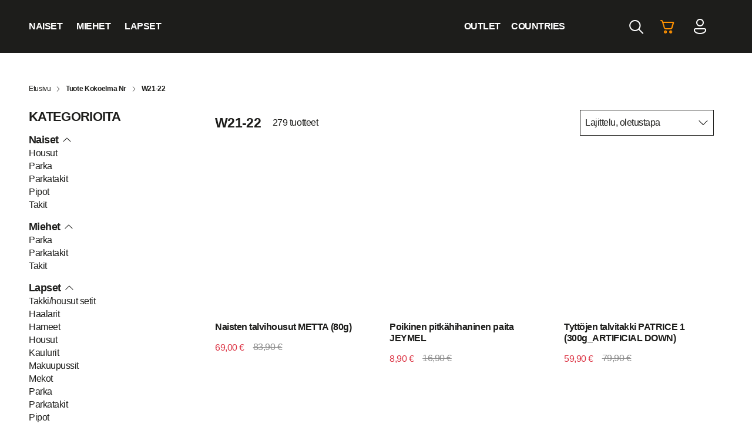

--- FILE ---
content_type: text/html; charset=UTF-8
request_url: https://shop.huppa.eu/fi/kokoelma-nr/w21-22/
body_size: 35824
content:
<!DOCTYPE html>
<html lang="fi" class="no-js">

<head>
    <meta charset="utf-8" />
    <meta name="viewport" content="width=device-width, initial-scale=1.0, minimum-scale=1.0, maximum-scale=1.0" />
    <meta name="apple-mobile-web-app-capable" content="yes">
    <meta name="apple-mobile-web-app-title" content="Site-name">
    <meta name="apple-mobile-web-app-status-bar-style" content="black">
    <meta name="format-detection" content="telephone=no">
    <title>W21-22 Archives - Huppa FI | Huppa FI</title>

    <script type="text/javascript" data-cookieconsent="statistics, marketing">
	window.dataLayer = window.dataLayer || [];

	function gtag() {
		dataLayer.push(arguments);
	}

	gtag("consent", "default", {
		ad_personalization: "denied",
		ad_storage: "denied",
		ad_user_data: "denied",
		analytics_storage: "denied",
		functionality_storage: "denied",
		personalization_storage: "denied",
		security_storage: "granted",
		wait_for_update: 500,
	});
	gtag("set", "ads_data_redaction", true);
	</script>
<script type="text/javascript" data-cookieconsent="statistics, marketing">
		(function (w, d, s, l, i) {
		w[l] = w[l] || [];
		w[l].push({'gtm.start': new Date().getTime(), event: 'gtm.js'});
		var f = d.getElementsByTagName(s)[0], j = d.createElement(s), dl = l !== 'dataLayer' ? '&l=' + l : '';
		j.async = true;
		j.src = 'https://www.googletagmanager.com/gtm.js?id=' + i + dl;
		f.parentNode.insertBefore(j, f);
	})(
		window,
		document,
		'script',
		'dataLayer',
		'GTM-MX6GK6B'
	);
</script>
<script type="text/javascript"
		id="Cookiebot"
		src="https://consent.cookiebot.com/uc.js"
		data-implementation="wp"
		data-cbid="9936e80f-1ec7-4d88-bc64-8d9ed0033091"
							data-blockingmode="auto"
	></script>
				<script>document.documentElement.className = document.documentElement.className + ' yes-js js_active js'</script>
			<script type="text/javascript">
/* <![CDATA[ */
(function () {
var ase = document.createElement("script");
ase.setAttribute("tw-client-key", "4qmhzrlqzzcrjtil1ec8ywss");
ase.setAttribute("src", "https://chat.askly.me/cw/chat/latest.js");
document.head.appendChild(ase);
})();
/* ]]> */
</script>
<meta name='robots' content='index, follow, max-image-preview:large, max-snippet:-1, max-video-preview:-1' />
<!-- Google tag (gtag.js) consent mode dataLayer added by Site Kit -->
<script type="text/javascript" id="google_gtagjs-js-consent-mode-data-layer">
/* <![CDATA[ */
window.dataLayer = window.dataLayer || [];function gtag(){dataLayer.push(arguments);}
gtag('consent', 'default', {"ad_personalization":"denied","ad_storage":"denied","ad_user_data":"denied","analytics_storage":"denied","functionality_storage":"denied","security_storage":"denied","personalization_storage":"denied","region":["AT","BE","BG","CH","CY","CZ","DE","DK","EE","ES","FI","FR","GB","GR","HR","HU","IE","IS","IT","LI","LT","LU","LV","MT","NL","NO","PL","PT","RO","SE","SI","SK"],"wait_for_update":500});
window._googlesitekitConsentCategoryMap = {"statistics":["analytics_storage"],"marketing":["ad_storage","ad_user_data","ad_personalization"],"functional":["functionality_storage","security_storage"],"preferences":["personalization_storage"]};
window._googlesitekitConsents = {"ad_personalization":"denied","ad_storage":"denied","ad_user_data":"denied","analytics_storage":"denied","functionality_storage":"denied","security_storage":"denied","personalization_storage":"denied","region":["AT","BE","BG","CH","CY","CZ","DE","DK","EE","ES","FI","FR","GB","GR","HR","HU","IE","IS","IT","LI","LT","LU","LV","MT","NL","NO","PL","PT","RO","SE","SI","SK"],"wait_for_update":500};
/* ]]> */
</script>
<!-- End Google tag (gtag.js) consent mode dataLayer added by Site Kit -->

	<!-- This site is optimized with the Yoast SEO plugin v26.8 - https://yoast.com/product/yoast-seo-wordpress/ -->
	<link rel="canonical" href="https://shop.huppa.eu/fi/kokoelma-nr/w21-22/" />
	<link rel="next" href="https://shop.huppa.eu/fi/kokoelma-nr/w21-22/page/2/" />
	<meta property="og:locale" content="fi_FI" />
	<meta property="og:type" content="article" />
	<meta property="og:title" content="W21-22 Archives - Huppa FI" />
	<meta property="og:url" content="https://shop.huppa.eu/fi/kokoelma-nr/w21-22/" />
	<meta property="og:site_name" content="Huppa FI" />
	<meta name="twitter:card" content="summary_large_image" />
	<script type="application/ld+json" class="yoast-schema-graph">{"@context":"https://schema.org","@graph":[{"@type":"CollectionPage","@id":"https://shop.huppa.eu/fi/kokoelma-nr/w21-22/","url":"https://shop.huppa.eu/fi/kokoelma-nr/w21-22/","name":"W21-22 Archives - Huppa FI","isPartOf":{"@id":"https://shop.huppa.eu/fi/#website"},"primaryImageOfPage":{"@id":"https://shop.huppa.eu/fi/kokoelma-nr/w21-22/#primaryimage"},"image":{"@id":"https://shop.huppa.eu/fi/kokoelma-nr/w21-22/#primaryimage"},"thumbnailUrl":"https://huppashop-prod.s3.eu-north-1.amazonaws.com/wp-content/uploads/sites/5/2021/10/24080544/26598008-11483-METTA_f.jpg","inLanguage":"fi"},{"@type":"ImageObject","inLanguage":"fi","@id":"https://shop.huppa.eu/fi/kokoelma-nr/w21-22/#primaryimage","url":"https://huppashop-prod.s3.eu-north-1.amazonaws.com/wp-content/uploads/sites/5/2021/10/24080544/26598008-11483-METTA_f.jpg","contentUrl":"https://huppashop-prod.s3.eu-north-1.amazonaws.com/wp-content/uploads/sites/5/2021/10/24080544/26598008-11483-METTA_f.jpg","width":1200,"height":1200},{"@type":"WebSite","@id":"https://shop.huppa.eu/fi/#website","url":"https://shop.huppa.eu/fi/","name":"Huppa FI","description":"Huppa FI","potentialAction":[{"@type":"SearchAction","target":{"@type":"EntryPoint","urlTemplate":"https://shop.huppa.eu/fi/?s={search_term_string}"},"query-input":{"@type":"PropertyValueSpecification","valueRequired":true,"valueName":"search_term_string"}}],"inLanguage":"fi"}]}</script>
	<!-- / Yoast SEO plugin. -->


<link rel='dns-prefetch' href='//www.googletagmanager.com' />
<link rel='dns-prefetch' href='//www.google.com' />
<link rel='dns-prefetch' href='//capi-automation.s3.us-east-2.amazonaws.com' />
<link rel='dns-prefetch' href='//cdn.jsdelivr.net' />

<style id='wp-img-auto-sizes-contain-inline-css' type='text/css'>
img:is([sizes=auto i],[sizes^="auto," i]){contain-intrinsic-size:3000px 1500px}
/*# sourceURL=wp-img-auto-sizes-contain-inline-css */
</style>
<link rel='stylesheet' id='font-awesome-css' href='https://shop.huppa.eu/fi/wp-content/plugins/load-more-products-for-woocommerce/berocket/assets/css/font-awesome.min.css?ver=056620338661c6fbf780518f0e321b94' type='text/css' media='all' />
<style id='font-awesome-inline-css' type='text/css'>
[data-font="FontAwesome"]:before {font-family: 'FontAwesome' !important;content: attr(data-icon) !important;speak: none !important;font-weight: normal !important;font-variant: normal !important;text-transform: none !important;line-height: 1 !important;font-style: normal !important;-webkit-font-smoothing: antialiased !important;-moz-osx-font-smoothing: grayscale !important;}
/*# sourceURL=font-awesome-inline-css */
</style>
<link rel='stylesheet' id='berocket_aapf_widget-style-css' href='https://shop.huppa.eu/fi/wp-content/plugins/woocommerce-ajax-filters/assets/frontend/css/fullmain.min.css?ver=3.1.9.6' type='text/css' media='all' />
<link rel='stylesheet' id='wp-block-library-css' href='https://shop.huppa.eu/fi/wp-includes/css/dist/block-library/style.min.css?ver=056620338661c6fbf780518f0e321b94' type='text/css' media='all' />
<style id='global-styles-inline-css' type='text/css'>
:root{--wp--preset--aspect-ratio--square: 1;--wp--preset--aspect-ratio--4-3: 4/3;--wp--preset--aspect-ratio--3-4: 3/4;--wp--preset--aspect-ratio--3-2: 3/2;--wp--preset--aspect-ratio--2-3: 2/3;--wp--preset--aspect-ratio--16-9: 16/9;--wp--preset--aspect-ratio--9-16: 9/16;--wp--preset--color--black: #000000;--wp--preset--color--cyan-bluish-gray: #abb8c3;--wp--preset--color--white: #ffffff;--wp--preset--color--pale-pink: #f78da7;--wp--preset--color--vivid-red: #cf2e2e;--wp--preset--color--luminous-vivid-orange: #ff6900;--wp--preset--color--luminous-vivid-amber: #fcb900;--wp--preset--color--light-green-cyan: #7bdcb5;--wp--preset--color--vivid-green-cyan: #00d084;--wp--preset--color--pale-cyan-blue: #8ed1fc;--wp--preset--color--vivid-cyan-blue: #0693e3;--wp--preset--color--vivid-purple: #9b51e0;--wp--preset--gradient--vivid-cyan-blue-to-vivid-purple: linear-gradient(135deg,rgb(6,147,227) 0%,rgb(155,81,224) 100%);--wp--preset--gradient--light-green-cyan-to-vivid-green-cyan: linear-gradient(135deg,rgb(122,220,180) 0%,rgb(0,208,130) 100%);--wp--preset--gradient--luminous-vivid-amber-to-luminous-vivid-orange: linear-gradient(135deg,rgb(252,185,0) 0%,rgb(255,105,0) 100%);--wp--preset--gradient--luminous-vivid-orange-to-vivid-red: linear-gradient(135deg,rgb(255,105,0) 0%,rgb(207,46,46) 100%);--wp--preset--gradient--very-light-gray-to-cyan-bluish-gray: linear-gradient(135deg,rgb(238,238,238) 0%,rgb(169,184,195) 100%);--wp--preset--gradient--cool-to-warm-spectrum: linear-gradient(135deg,rgb(74,234,220) 0%,rgb(151,120,209) 20%,rgb(207,42,186) 40%,rgb(238,44,130) 60%,rgb(251,105,98) 80%,rgb(254,248,76) 100%);--wp--preset--gradient--blush-light-purple: linear-gradient(135deg,rgb(255,206,236) 0%,rgb(152,150,240) 100%);--wp--preset--gradient--blush-bordeaux: linear-gradient(135deg,rgb(254,205,165) 0%,rgb(254,45,45) 50%,rgb(107,0,62) 100%);--wp--preset--gradient--luminous-dusk: linear-gradient(135deg,rgb(255,203,112) 0%,rgb(199,81,192) 50%,rgb(65,88,208) 100%);--wp--preset--gradient--pale-ocean: linear-gradient(135deg,rgb(255,245,203) 0%,rgb(182,227,212) 50%,rgb(51,167,181) 100%);--wp--preset--gradient--electric-grass: linear-gradient(135deg,rgb(202,248,128) 0%,rgb(113,206,126) 100%);--wp--preset--gradient--midnight: linear-gradient(135deg,rgb(2,3,129) 0%,rgb(40,116,252) 100%);--wp--preset--font-size--small: 13px;--wp--preset--font-size--medium: 20px;--wp--preset--font-size--large: 36px;--wp--preset--font-size--x-large: 42px;--wp--preset--spacing--20: 0.44rem;--wp--preset--spacing--30: 0.67rem;--wp--preset--spacing--40: 1rem;--wp--preset--spacing--50: 1.5rem;--wp--preset--spacing--60: 2.25rem;--wp--preset--spacing--70: 3.38rem;--wp--preset--spacing--80: 5.06rem;--wp--preset--shadow--natural: 6px 6px 9px rgba(0, 0, 0, 0.2);--wp--preset--shadow--deep: 12px 12px 50px rgba(0, 0, 0, 0.4);--wp--preset--shadow--sharp: 6px 6px 0px rgba(0, 0, 0, 0.2);--wp--preset--shadow--outlined: 6px 6px 0px -3px rgb(255, 255, 255), 6px 6px rgb(0, 0, 0);--wp--preset--shadow--crisp: 6px 6px 0px rgb(0, 0, 0);}:where(.is-layout-flex){gap: 0.5em;}:where(.is-layout-grid){gap: 0.5em;}body .is-layout-flex{display: flex;}.is-layout-flex{flex-wrap: wrap;align-items: center;}.is-layout-flex > :is(*, div){margin: 0;}body .is-layout-grid{display: grid;}.is-layout-grid > :is(*, div){margin: 0;}:where(.wp-block-columns.is-layout-flex){gap: 2em;}:where(.wp-block-columns.is-layout-grid){gap: 2em;}:where(.wp-block-post-template.is-layout-flex){gap: 1.25em;}:where(.wp-block-post-template.is-layout-grid){gap: 1.25em;}.has-black-color{color: var(--wp--preset--color--black) !important;}.has-cyan-bluish-gray-color{color: var(--wp--preset--color--cyan-bluish-gray) !important;}.has-white-color{color: var(--wp--preset--color--white) !important;}.has-pale-pink-color{color: var(--wp--preset--color--pale-pink) !important;}.has-vivid-red-color{color: var(--wp--preset--color--vivid-red) !important;}.has-luminous-vivid-orange-color{color: var(--wp--preset--color--luminous-vivid-orange) !important;}.has-luminous-vivid-amber-color{color: var(--wp--preset--color--luminous-vivid-amber) !important;}.has-light-green-cyan-color{color: var(--wp--preset--color--light-green-cyan) !important;}.has-vivid-green-cyan-color{color: var(--wp--preset--color--vivid-green-cyan) !important;}.has-pale-cyan-blue-color{color: var(--wp--preset--color--pale-cyan-blue) !important;}.has-vivid-cyan-blue-color{color: var(--wp--preset--color--vivid-cyan-blue) !important;}.has-vivid-purple-color{color: var(--wp--preset--color--vivid-purple) !important;}.has-black-background-color{background-color: var(--wp--preset--color--black) !important;}.has-cyan-bluish-gray-background-color{background-color: var(--wp--preset--color--cyan-bluish-gray) !important;}.has-white-background-color{background-color: var(--wp--preset--color--white) !important;}.has-pale-pink-background-color{background-color: var(--wp--preset--color--pale-pink) !important;}.has-vivid-red-background-color{background-color: var(--wp--preset--color--vivid-red) !important;}.has-luminous-vivid-orange-background-color{background-color: var(--wp--preset--color--luminous-vivid-orange) !important;}.has-luminous-vivid-amber-background-color{background-color: var(--wp--preset--color--luminous-vivid-amber) !important;}.has-light-green-cyan-background-color{background-color: var(--wp--preset--color--light-green-cyan) !important;}.has-vivid-green-cyan-background-color{background-color: var(--wp--preset--color--vivid-green-cyan) !important;}.has-pale-cyan-blue-background-color{background-color: var(--wp--preset--color--pale-cyan-blue) !important;}.has-vivid-cyan-blue-background-color{background-color: var(--wp--preset--color--vivid-cyan-blue) !important;}.has-vivid-purple-background-color{background-color: var(--wp--preset--color--vivid-purple) !important;}.has-black-border-color{border-color: var(--wp--preset--color--black) !important;}.has-cyan-bluish-gray-border-color{border-color: var(--wp--preset--color--cyan-bluish-gray) !important;}.has-white-border-color{border-color: var(--wp--preset--color--white) !important;}.has-pale-pink-border-color{border-color: var(--wp--preset--color--pale-pink) !important;}.has-vivid-red-border-color{border-color: var(--wp--preset--color--vivid-red) !important;}.has-luminous-vivid-orange-border-color{border-color: var(--wp--preset--color--luminous-vivid-orange) !important;}.has-luminous-vivid-amber-border-color{border-color: var(--wp--preset--color--luminous-vivid-amber) !important;}.has-light-green-cyan-border-color{border-color: var(--wp--preset--color--light-green-cyan) !important;}.has-vivid-green-cyan-border-color{border-color: var(--wp--preset--color--vivid-green-cyan) !important;}.has-pale-cyan-blue-border-color{border-color: var(--wp--preset--color--pale-cyan-blue) !important;}.has-vivid-cyan-blue-border-color{border-color: var(--wp--preset--color--vivid-cyan-blue) !important;}.has-vivid-purple-border-color{border-color: var(--wp--preset--color--vivid-purple) !important;}.has-vivid-cyan-blue-to-vivid-purple-gradient-background{background: var(--wp--preset--gradient--vivid-cyan-blue-to-vivid-purple) !important;}.has-light-green-cyan-to-vivid-green-cyan-gradient-background{background: var(--wp--preset--gradient--light-green-cyan-to-vivid-green-cyan) !important;}.has-luminous-vivid-amber-to-luminous-vivid-orange-gradient-background{background: var(--wp--preset--gradient--luminous-vivid-amber-to-luminous-vivid-orange) !important;}.has-luminous-vivid-orange-to-vivid-red-gradient-background{background: var(--wp--preset--gradient--luminous-vivid-orange-to-vivid-red) !important;}.has-very-light-gray-to-cyan-bluish-gray-gradient-background{background: var(--wp--preset--gradient--very-light-gray-to-cyan-bluish-gray) !important;}.has-cool-to-warm-spectrum-gradient-background{background: var(--wp--preset--gradient--cool-to-warm-spectrum) !important;}.has-blush-light-purple-gradient-background{background: var(--wp--preset--gradient--blush-light-purple) !important;}.has-blush-bordeaux-gradient-background{background: var(--wp--preset--gradient--blush-bordeaux) !important;}.has-luminous-dusk-gradient-background{background: var(--wp--preset--gradient--luminous-dusk) !important;}.has-pale-ocean-gradient-background{background: var(--wp--preset--gradient--pale-ocean) !important;}.has-electric-grass-gradient-background{background: var(--wp--preset--gradient--electric-grass) !important;}.has-midnight-gradient-background{background: var(--wp--preset--gradient--midnight) !important;}.has-small-font-size{font-size: var(--wp--preset--font-size--small) !important;}.has-medium-font-size{font-size: var(--wp--preset--font-size--medium) !important;}.has-large-font-size{font-size: var(--wp--preset--font-size--large) !important;}.has-x-large-font-size{font-size: var(--wp--preset--font-size--x-large) !important;}
/*# sourceURL=global-styles-inline-css */
</style>

<style id='classic-theme-styles-inline-css' type='text/css'>
/*! This file is auto-generated */
.wp-block-button__link{color:#fff;background-color:#32373c;border-radius:9999px;box-shadow:none;text-decoration:none;padding:calc(.667em + 2px) calc(1.333em + 2px);font-size:1.125em}.wp-block-file__button{background:#32373c;color:#fff;text-decoration:none}
/*# sourceURL=/wp-includes/css/classic-themes.min.css */
</style>
<link rel='stylesheet' id='smaily_for_woocommerce-front_style-css' href='https://shop.huppa.eu/fi/wp-content/plugins/smaily-for-woocommerce/static/front-style.css?ver=1.12.4' type='text/css' media='all' />
<link rel='stylesheet' id='woo-shipping-dpd-baltic-css' href='https://shop.huppa.eu/fi/wp-content/plugins/woo-shipping-dpd-baltic/public/css/dpd-public.css?ver=1.2.89' type='text/css' media='all' />
<link rel='stylesheet' id='select2css-css' href='//cdn.jsdelivr.net/npm/select2@4.1.0-rc.0/dist/css/select2.min.css?ver=1.0' type='text/css' media='all' />
<link rel='stylesheet' id='woocommerce-layout-css' href='https://shop.huppa.eu/fi/wp-content/plugins/woocommerce/assets/css/woocommerce-layout.css?ver=10.4.3' type='text/css' media='all' />
<link rel='stylesheet' id='woocommerce-smallscreen-css' href='https://shop.huppa.eu/fi/wp-content/plugins/woocommerce/assets/css/woocommerce-smallscreen.css?ver=10.4.3' type='text/css' media='only screen and (max-width: 768px)' />
<link rel='stylesheet' id='woocommerce-general-css' href='https://shop.huppa.eu/fi/wp-content/plugins/woocommerce/assets/css/woocommerce.css?ver=10.4.3' type='text/css' media='all' />
<style id='woocommerce-inline-inline-css' type='text/css'>
.woocommerce form .form-row .required { visibility: visible; }
/*# sourceURL=woocommerce-inline-inline-css */
</style>
<link rel='stylesheet' id='dashicons-css' href='https://shop.huppa.eu/fi/wp-includes/css/dashicons.min.css?ver=056620338661c6fbf780518f0e321b94' type='text/css' media='all' />
<style id='dashicons-inline-css' type='text/css'>
[data-font="Dashicons"]:before {font-family: 'Dashicons' !important;content: attr(data-icon) !important;speak: none !important;font-weight: normal !important;font-variant: normal !important;text-transform: none !important;line-height: 1 !important;font-style: normal !important;-webkit-font-smoothing: antialiased !important;-moz-osx-font-smoothing: grayscale !important;}
/*# sourceURL=dashicons-inline-css */
</style>
<link rel='stylesheet' id='jquery-selectBox-css' href='https://shop.huppa.eu/fi/wp-content/plugins/yith-woocommerce-wishlist/assets/css/jquery.selectBox.css?ver=1.2.0' type='text/css' media='all' />
<link rel='stylesheet' id='woocommerce_prettyPhoto_css-css' href='//shop.huppa.eu/fi/wp-content/plugins/woocommerce/assets/css/prettyPhoto.css?ver=3.1.6' type='text/css' media='all' />
<link rel='stylesheet' id='yith-wcwl-main-css' href='https://shop.huppa.eu/fi/wp-content/plugins/yith-woocommerce-wishlist/assets/css/style.css?ver=4.11.0' type='text/css' media='all' />
<style id='yith-wcwl-main-inline-css' type='text/css'>
 :root { --color-add-to-wishlist-background: #333333; --color-add-to-wishlist-text: #FFFFFF; --color-add-to-wishlist-border: #333333; --color-add-to-wishlist-background-hover: #333333; --color-add-to-wishlist-text-hover: #FFFFFF; --color-add-to-wishlist-border-hover: #333333; --rounded-corners-radius: 16px; --color-add-to-cart-background: #333333; --color-add-to-cart-text: #FFFFFF; --color-add-to-cart-border: #333333; --color-add-to-cart-background-hover: #4F4F4F; --color-add-to-cart-text-hover: #FFFFFF; --color-add-to-cart-border-hover: #4F4F4F; --add-to-cart-rounded-corners-radius: 16px; --color-button-style-1-background: #333333; --color-button-style-1-text: #FFFFFF; --color-button-style-1-border: #333333; --color-button-style-1-background-hover: #4F4F4F; --color-button-style-1-text-hover: #FFFFFF; --color-button-style-1-border-hover: #4F4F4F; --color-button-style-2-background: #333333; --color-button-style-2-text: #FFFFFF; --color-button-style-2-border: #333333; --color-button-style-2-background-hover: #4F4F4F; --color-button-style-2-text-hover: #FFFFFF; --color-button-style-2-border-hover: #4F4F4F; --color-wishlist-table-background: #FFFFFF; --color-wishlist-table-text: #6d6c6c; --color-wishlist-table-border: #FFFFFF; --color-headers-background: #F4F4F4; --color-share-button-color: #FFFFFF; --color-share-button-color-hover: #FFFFFF; --color-fb-button-background: #39599E; --color-fb-button-background-hover: #595A5A; --color-tw-button-background: #45AFE2; --color-tw-button-background-hover: #595A5A; --color-pr-button-background: #AB2E31; --color-pr-button-background-hover: #595A5A; --color-em-button-background: #FBB102; --color-em-button-background-hover: #595A5A; --color-wa-button-background: #00A901; --color-wa-button-background-hover: #595A5A; --feedback-duration: 3s } 
 :root { --color-add-to-wishlist-background: #333333; --color-add-to-wishlist-text: #FFFFFF; --color-add-to-wishlist-border: #333333; --color-add-to-wishlist-background-hover: #333333; --color-add-to-wishlist-text-hover: #FFFFFF; --color-add-to-wishlist-border-hover: #333333; --rounded-corners-radius: 16px; --color-add-to-cart-background: #333333; --color-add-to-cart-text: #FFFFFF; --color-add-to-cart-border: #333333; --color-add-to-cart-background-hover: #4F4F4F; --color-add-to-cart-text-hover: #FFFFFF; --color-add-to-cart-border-hover: #4F4F4F; --add-to-cart-rounded-corners-radius: 16px; --color-button-style-1-background: #333333; --color-button-style-1-text: #FFFFFF; --color-button-style-1-border: #333333; --color-button-style-1-background-hover: #4F4F4F; --color-button-style-1-text-hover: #FFFFFF; --color-button-style-1-border-hover: #4F4F4F; --color-button-style-2-background: #333333; --color-button-style-2-text: #FFFFFF; --color-button-style-2-border: #333333; --color-button-style-2-background-hover: #4F4F4F; --color-button-style-2-text-hover: #FFFFFF; --color-button-style-2-border-hover: #4F4F4F; --color-wishlist-table-background: #FFFFFF; --color-wishlist-table-text: #6d6c6c; --color-wishlist-table-border: #FFFFFF; --color-headers-background: #F4F4F4; --color-share-button-color: #FFFFFF; --color-share-button-color-hover: #FFFFFF; --color-fb-button-background: #39599E; --color-fb-button-background-hover: #595A5A; --color-tw-button-background: #45AFE2; --color-tw-button-background-hover: #595A5A; --color-pr-button-background: #AB2E31; --color-pr-button-background-hover: #595A5A; --color-em-button-background: #FBB102; --color-em-button-background-hover: #595A5A; --color-wa-button-background: #00A901; --color-wa-button-background-hover: #595A5A; --feedback-duration: 3s } 
/*# sourceURL=yith-wcwl-main-inline-css */
</style>
<link rel='stylesheet' id='custom-css' href='https://shop.huppa.eu/fi/wp-content/themes/huppa-theme/assets/css/main.css?ver=1742909413' type='text/css' media='all' />
<link rel='stylesheet' id='lightbox-css' href='https://shop.huppa.eu/fi/wp-content/themes/huppa-theme/assets/css/vendor/lightbox.css?ver=0.1' type='text/css' media='all' />
<link rel='stylesheet' id='aos-css' href='https://shop.huppa.eu/fi/wp-content/themes/huppa-theme/assets/css/vendor/aos.css?ver=0.1' type='text/css' media='all' />
<link rel='stylesheet' id='cwginstock_frontend_css-css' href='https://shop.huppa.eu/fi/wp-content/plugins/back-in-stock-notifier-for-woocommerce/assets/css/frontend.min.css?ver=6.3.1' type='text/css' media='' />
<link rel='stylesheet' id='cwginstock_bootstrap-css' href='https://shop.huppa.eu/fi/wp-content/plugins/back-in-stock-notifier-for-woocommerce/assets/css/bootstrap.min.css?ver=6.3.1' type='text/css' media='' />
<style id='block-visibility-screen-size-styles-inline-css' type='text/css'>
/* Large screens (desktops, 992px and up) */
@media ( min-width: 992px ) {
	.block-visibility-hide-large-screen {
		display: none !important;
	}
}

/* Medium screens (tablets, between 768px and 992px) */
@media ( min-width: 768px ) and ( max-width: 991.98px ) {
	.block-visibility-hide-medium-screen {
		display: none !important;
	}
}

/* Small screens (mobile devices, less than 768px) */
@media ( max-width: 767.98px ) {
	.block-visibility-hide-small-screen {
		display: none !important;
	}
}
/*# sourceURL=block-visibility-screen-size-styles-inline-css */
</style>
<script type="text/javascript">
            window._nslDOMReady = (function () {
                const executedCallbacks = new Set();
            
                return function (callback) {
                    /**
                    * Third parties might dispatch DOMContentLoaded events, so we need to ensure that we only run our callback once!
                    */
                    if (executedCallbacks.has(callback)) return;
            
                    const wrappedCallback = function () {
                        if (executedCallbacks.has(callback)) return;
                        executedCallbacks.add(callback);
                        callback();
                    };
            
                    if (document.readyState === "complete" || document.readyState === "interactive") {
                        wrappedCallback();
                    } else {
                        document.addEventListener("DOMContentLoaded", wrappedCallback);
                    }
                };
            })();
        </script><script type="text/javascript" id="woocommerce-google-analytics-integration-gtag-js-after">
/* <![CDATA[ */
/* Google Analytics for WooCommerce (gtag.js) */
					window.dataLayer = window.dataLayer || [];
					function gtag(){dataLayer.push(arguments);}
					// Set up default consent state.
					for ( const mode of [{"analytics_storage":"denied","ad_storage":"denied","ad_user_data":"denied","ad_personalization":"denied","region":["AT","BE","BG","HR","CY","CZ","DK","EE","FI","FR","DE","GR","HU","IS","IE","IT","LV","LI","LT","LU","MT","NL","NO","PL","PT","RO","SK","SI","ES","SE","GB","CH"]}] || [] ) {
						gtag( "consent", "default", { "wait_for_update": 500, ...mode } );
					}
					gtag("js", new Date());
					gtag("set", "developer_id.dOGY3NW", true);
					gtag("config", "G-W5P0S9FD92", {"track_404":true,"allow_google_signals":true,"logged_in":false,"linker":{"domains":["huppa.eu"],"allow_incoming":true},"custom_map":{"dimension1":"logged_in"}});
//# sourceURL=woocommerce-google-analytics-integration-gtag-js-after
/* ]]> */
</script>
<script type="text/javascript" src="https://shop.huppa.eu/fi/wp-includes/js/jquery/jquery.min.js?ver=3.7.1" id="jquery-core-js"></script>
<script type="text/javascript" src="https://shop.huppa.eu/fi/wp-includes/js/jquery/jquery-migrate.min.js?ver=3.4.1" id="jquery-migrate-js"></script>
<script type="text/javascript" id="woo-shipping-dpd-baltic-js-extra">
/* <![CDATA[ */
var dpd = {"fe_ajax_nonce":"8e2de0c236","ajax_url":"/fi/wp-admin/admin-ajax.php"};
//# sourceURL=woo-shipping-dpd-baltic-js-extra
/* ]]> */
</script>
<script type="text/javascript" src="https://shop.huppa.eu/fi/wp-content/plugins/woo-shipping-dpd-baltic/public/js/dpd-public.js?ver=1.2.89" id="woo-shipping-dpd-baltic-js"></script>
<script type="text/javascript" src="https://shop.huppa.eu/fi/wp-content/plugins/woocommerce/assets/js/jquery-blockui/jquery.blockUI.min.js?ver=2.7.0-wc.10.4.3" id="wc-jquery-blockui-js" data-wp-strategy="defer"></script>
<script type="text/javascript" id="wc-add-to-cart-js-extra">
/* <![CDATA[ */
var wc_add_to_cart_params = {"ajax_url":"/fi/wp-admin/admin-ajax.php","wc_ajax_url":"/fi/?wc-ajax=%%endpoint%%","i18n_view_cart":"N\u00e4yt\u00e4 ostoskori","cart_url":"https://shop.huppa.eu/fi/cart/","is_cart":"","cart_redirect_after_add":"no"};
//# sourceURL=wc-add-to-cart-js-extra
/* ]]> */
</script>
<script type="text/javascript" src="https://shop.huppa.eu/fi/wp-content/plugins/woocommerce/assets/js/frontend/add-to-cart.min.js?ver=10.4.3" id="wc-add-to-cart-js" defer="defer" data-wp-strategy="defer"></script>
<script type="text/javascript" src="https://shop.huppa.eu/fi/wp-content/plugins/woocommerce/assets/js/js-cookie/js.cookie.min.js?ver=2.1.4-wc.10.4.3" id="wc-js-cookie-js" defer="defer" data-wp-strategy="defer"></script>
<script type="text/javascript" id="woocommerce-js-extra">
/* <![CDATA[ */
var woocommerce_params = {"ajax_url":"/fi/wp-admin/admin-ajax.php","wc_ajax_url":"/fi/?wc-ajax=%%endpoint%%","i18n_password_show":"N\u00e4yt\u00e4 salasana","i18n_password_hide":"Piilota salasana"};
//# sourceURL=woocommerce-js-extra
/* ]]> */
</script>
<script type="text/javascript" src="https://shop.huppa.eu/fi/wp-content/plugins/woocommerce/assets/js/frontend/woocommerce.min.js?ver=10.4.3" id="woocommerce-js" defer="defer" data-wp-strategy="defer"></script>
<script type="text/javascript" id="MC_PARCELMACHINE_SEARCHABLE_JS-js-before">
/* <![CDATA[ */
const MC_PARCELMACHINE_SEARCHABLE_JS = [{"placeholder":"-- select parcel machine --"}]
//# sourceURL=MC_PARCELMACHINE_SEARCHABLE_JS-js-before
/* ]]> */
</script>
<script type="text/javascript" src="https://shop.huppa.eu/fi/wp-content/plugins/makecommerce/shipping/js/parcelmachine_searchable.js?ver=1759738651" id="MC_PARCELMACHINE_SEARCHABLE_JS-js"></script>
<script type="text/javascript" src="https://shop.huppa.eu/fi/wp-content/plugins/makecommerce/shipping/js/parcelmachine.js?ver=1759738651" id="MC_PARCELMACHINE_JS-js"></script>
<link rel="https://api.w.org/" href="https://shop.huppa.eu/fi/wp-json/" /><link rel="EditURI" type="application/rsd+xml" title="RSD" href="https://shop.huppa.eu/fi/xmlrpc.php?rsd" />

<meta name="generator" content="Site Kit by Google 1.170.0" /><script>
  var _mtm = window._mtm = window._mtm || [];
  _mtm.push({'mtm.startTime': (new Date().getTime()), 'event': 'mtm.Start'});
  (function() {
    var d=document, g=d.createElement('script'), s=d.getElementsByTagName('script')[0];
    g.async=true; g.src='https://track.huppa.eu/js/container_kbVSACGl.js'; s.parentNode.insertBefore(g,s);
  })();
</script><style></style><style>
                .lmp_load_more_button.br_lmp_button_settings .lmp_button:hover {
                    background-color: #9999ff!important;
                    color: #111111!important;
                }
                .lmp_load_more_button.br_lmp_prev_settings .lmp_button:hover {
                    background-color: #9999ff!important;
                    color: #111111!important;
                }div.product.lazy, .berocket_lgv_additional_data.lazy{opacity:0;}</style>	<script>

					        // jQuery(document).on( 'change', '.wc_payment_methods input[name="payment_method"]', function() {
				// 	jQuery('body').trigger('update_checkout');
				// });
					</script>
			<style></style><style id="mystickymenu" type="text/css">#mysticky-nav { width:100%; position: static; height: auto !important; }#mysticky-nav.wrapfixed { position:fixed; left: 0px; margin-top:0px;  z-index: 99990; -webkit-transition: 0.3s; -moz-transition: 0.3s; -o-transition: 0.3s; transition: 0.3s; -ms-filter:"progid:DXImageTransform.Microsoft.Alpha(Opacity=90)"; filter: alpha(opacity=90); opacity:0.9; background-color: #f7f5e7;}#mysticky-nav.wrapfixed .myfixed{ background-color: #f7f5e7; position: relative;top: auto;left: auto;right: auto;}#mysticky-nav .myfixed { margin:0 auto; float:none; border:0px; background:none; max-width:100%; }</style>			<style type="text/css">
																															</style>
			            <style type="text/css">
                .paytrail-provider-group {
                    background-color: #ebebeb !important;
                    color: #515151 !important;
                }
                .paytrail-provider-group.selected {
                    background-color: #33798d !important;
                    color: #ffffff !important;
                }
                .paytrail-provider-group.selected div {
                    color: #ffffff !important;
                }
                .paytrail-provider-group:hover {
                    background-color: #d0d0d0 !important;
                    color: #515151 !important;
                }
                .paytrail-provider-group.selected:hover {
                    background-color: #33798d !important;
                    color: #ffffff !important;
                }
                .woocommerce-checkout #payment .paytrail-woocommerce-payment-fields--list-item--input:checked+.paytrail-woocommerce-payment-fields--list-item--wrapper, .woocommerce-checkout #payment .paytrail-woocommerce-payment-fields--list-item:hover .paytrail-woocommerce-payment-fields--list-item--wrapper {
                    border: 2px solid #33798d !important;
                }
                .woocommerce-checkout #payment ul.payment_methods li.paytrail-woocommerce-payment-fields--list-item .paytrail-woocommerce-payment-fields--list-item--wrapper:hover {
                    border: 2px solid #5399ad !important;
                }
            </style>
        	<noscript><style>.woocommerce-product-gallery{ opacity: 1 !important; }</style></noscript>
	<meta name="google-site-verification" content="QMvjQGQjPfXkdFA_CyaL0WjykQgcnPGU2O_VaLcjkzc">			<script  type="text/javascript">
				!function(f,b,e,v,n,t,s){if(f.fbq)return;n=f.fbq=function(){n.callMethod?
					n.callMethod.apply(n,arguments):n.queue.push(arguments)};if(!f._fbq)f._fbq=n;
					n.push=n;n.loaded=!0;n.version='2.0';n.queue=[];t=b.createElement(e);t.async=!0;
					t.src=v;s=b.getElementsByTagName(e)[0];s.parentNode.insertBefore(t,s)}(window,
					document,'script','https://connect.facebook.net/en_US/fbevents.js');
			</script>
			<!-- WooCommerce Facebook Integration Begin -->
			<script  type="text/javascript">

				fbq('init', '8520455401298126', {}, {
    "agent": "woocommerce_0-10.4.3-3.5.15"
});

				document.addEventListener( 'DOMContentLoaded', function() {
					// Insert placeholder for events injected when a product is added to the cart through AJAX.
					document.body.insertAdjacentHTML( 'beforeend', '<div class=\"wc-facebook-pixel-event-placeholder\"></div>' );
				}, false );

			</script>
			<!-- WooCommerce Facebook Integration End -->
			    <style>
    .badges-wrapper,
    .badges-wrapper-single {
        position: absolute;
        top: 10px;
        right: 32px;
        display: flex;
        gap: 6px;
        z-index: 1;
    }

    .badges-wrapper-single {
        top: 30px;
    }

    .discount-badge,
    .new-badge,
    .discount-badge-single,
    .new-badge-single {
        color: #fff;
        padding: 4px 8px;
        font-size: 13px;
        font-weight: bold;
        border-radius: 4px;
    }

    .discount-badge,
    .discount-badge-single {
        background: #e53935; /* red */
    }

    .new-badge,
    .new-badge-single {
        background: #43a047; /* green */
    }

    .woocommerce ul.products li.product,
    .woocommerce div.product div.images {
        position: relative;
    }
    </style>
    <style class="wpcode-css-snippet">.banner,
.banner__item {
  width: 100% !important;
  overflow: visible !important;
  position: relative !important;
}
.banner__content-wrapper {
  overflow: visible !important;
  width: 100% !important;
  position: relative !important;
}
.banner__background {
  width: 100% !important;
  height: 100% !important;
  object-fit: cover !important;
  object-position: center !important;
  display: block !important;
}
/* Мобильный диапазон 435-770px */
@media (min-width: 435px) and (max-width: 770px) {
  .banner__item {
    aspect-ratio: 16 / 9 !important;
    width: 100% !important;
    height: auto !important;
    overflow: visible !important;
    min-height: 450px !important;
  }
  .banner__content-wrapper {
    overflow: visible !important;
    z-index: 10 !important;
    position: relative !important;
  }
  .banner__background {
    width: 100% !important;
    height: 100% !important;
    object-fit: cover !important;
    object-position: center !important;
  }
}
/* Планшеты/большие экраны 2215-2321px */
@media (min-width: 2215px) and (max-width: 2321px) {
  .banner__item {
    aspect-ratio: auto !important;
    min-height: 850px !important;
  }
}
/* Очень большие экраны 2322px+ */
@media (min-width: 2322px) {
  .banner__item {
    aspect-ratio: auto !important;
    min-height: 950px !important;
  }
}</style><link rel="icon" href="https://huppashop-prod.s3.eu-north-1.amazonaws.com/wp-content/uploads/sites/2/2022/03/15154751/cropped-logo-H-32x32.jpg" sizes="32x32" />
<link rel="icon" href="https://huppashop-prod.s3.eu-north-1.amazonaws.com/wp-content/uploads/sites/2/2022/03/15154751/cropped-logo-H-192x192.jpg" sizes="192x192" />
<link rel="apple-touch-icon" href="https://huppashop-prod.s3.eu-north-1.amazonaws.com/wp-content/uploads/sites/2/2022/03/15154751/cropped-logo-H-180x180.jpg" />
<meta name="msapplication-TileImage" content="https://huppashop-prod.s3.eu-north-1.amazonaws.com/wp-content/uploads/sites/2/2022/03/15154751/cropped-logo-H-270x270.jpg" />
		<style type="text/css" id="wp-custom-css">
			.product_thumbnail_item, .video-thumbnail.nslick-slide {
	width: 98px !important;
	height: 98px !important;
}

.product_thumbnail_item img {
	width: 100% !important;
	height: 100% !important;
	object-fit: cover !important;
}

.vertical-img-left.nickx-slider-for {
	width: calc(100% - 120px) !important;
}

.nickx_product_images_with_video {
	width: 100% !important;
	max-width: none !important;
}

#nickx-gallery .nslick-slide {
	margin-bottom: 6px !important;
	opacity: 0.5 !important;
}

#nickx-gallery .nslick-slide:hover {
	border-color: #c6c6c4 !important;
	opacity: 1 !important;
}

#nickx-gallery .nslick-slide.nslick-current.nslick-active {
	border-color: #000 !important;
	opacity: 1 !important;
}

.vertical-img-left.nickx-slider-for {
	margin-left: 0 !important;
}

.product_video_img.attachment-thumbnail.size-thumbnail {
	object-fit: cover !important;
}

@media (max-width: 767px) {
	.vertical-img-left.nickx-slider-for {
		width: 100% !important;
	}
	
	.product_thumbnail_item, .video-thumbnail.nslick-slide, .product_video_img.attachment-thumbnail.size-thumbnail {
		width: 48px !important;
		height: 48px !important;
		min-width: 0 !important;
		min-height: 0 !important;
	}
	
	.video-thumbnail .video_icon_img {
		width: 48px !important;
		height: 48px !important;
		background-position: -24px -8px !important;
	}
	
	.nickx-slider-nav .nslick-track {
		width: 100% !important;
		display: flex !important;
		justify-content: center !important;
	}
}

.nswiper.nickx-slider-for {height: auto !important;}		</style>
		<noscript><style id="rocket-lazyload-nojs-css">.rll-youtube-player, [data-lazy-src]{display:none !important;}</style></noscript><link rel='stylesheet' id='berocket_lmp_style-css' href='https://shop.huppa.eu/fi/wp-content/plugins/load-more-products-for-woocommerce/css/load_products.css?ver=1.2.3.4' type='text/css' media='all' />
<link rel='stylesheet' id='wc-blocks-style-css' href='https://shop.huppa.eu/fi/wp-content/plugins/woocommerce/assets/client/blocks/wc-blocks.css?ver=wc-10.4.3' type='text/css' media='all' />
<meta name="generator" content="WP Rocket 3.20.3" data-wpr-features="wpr_lazyload_images wpr_preload_links wpr_desktop" /></head>

<body class="archive tax-pa_kokoelma-nr term-w21-22 term-3151 wp-theme-huppa-theme theme-huppa-theme woocommerce woocommerce-page woocommerce-no-js">

    <header data-rocket-location-hash="8744178a20ae705b992291decaf22ddb" class="header-bg">
        <div data-rocket-location-hash="22772d16e0abf72f1cf33ee387d52193" class="container page-header">
            <div data-rocket-location-hash="1eaa152ccf2e6ee3f71f8b400e41a21c" class="header">
                <div class="header__leftnav">
                    <nav class="header__leftnav-desktop">
                        <ul id="menu-main-menu-fi" class="header__menu"><li class=' menu-item menu-item-type-custom menu-item-object-custom menu-item-has-children'><a href="https://shop.huppa.eu/fi/product-category/naiset/?filters=sukupuoli%5B93%5D">Naiset</a>
<ul class="sub-menu">
<li class=' menu-item menu-item-type-custom menu-item-object-custom menu-item-has-children'><span class="mega-menu-spacer">Päällysvaatteet</span>
	<ul class="sub-menu">
<li class=' menu-item menu-item-type-custom menu-item-object-custom'><a href="https://shop.huppa.eu/fi/product-category/naiset/?orderby=popularity&filters=product_cat%5B282%5D|sukupuoli%5B93%5D">Parkatakit</a></li>
<li class=' menu-item menu-item-type-custom menu-item-object-custom'><a href="https://shop.huppa.eu/fi/product-category/naiset/?orderby=popularity&filters=product_cat%5B231%5D|sukupuoli%5B93%5D">Parka</a></li>
<li class=' menu-item menu-item-type-custom menu-item-object-custom'><a href="https://shop.huppa.eu/fi/product-category/naiset/?orderby=popularity&filters=product_cat%5B773%5D|sukupuoli%5B93%5D">Takit</a></li>
<li class=' menu-item menu-item-type-custom menu-item-object-custom'><a href="https://shop.huppa.eu/fi/product-category/naiset/?orderby=popularity&filters=product_cat%5B1091%5D|sukupuoli%5B93%5D">Housut</a></li>
	</ul>
</li>
<li class=' menu-item menu-item-type-custom menu-item-object-custom menu-item-has-children'><span class="mega-menu-spacer">Asusteet</span>
	<ul class="sub-menu">
<li class=' menu-item menu-item-type-custom menu-item-object-custom'><a href="https://shop.huppa.eu/fi/product-category/naiset/?orderby=popularity&filters=product_cat%5B1939%5D|sukupuoli%5B93%5D">Pipot</a></li>
<li class=' menu-item menu-item-type-custom menu-item-object-custom'><a href="https://shop.huppa.eu/fi/product-category/naiset/?orderby=popularity&filters=product_cat%5B2318%5D|sukupuoli%5B93%5D">Käsineet</a></li>
	</ul>
</li>
<li class=' menu-item menu-item-type-custom menu-item-object-custom menu-item-has-children'><span class="mega-menu-spacer">Mallisto</span>
	<ul class="sub-menu">
<li class=' menu-item menu-item-type-custom menu-item-object-custom'><a href="https://shop.huppa.eu/fi/product-category/naiset/?orderby=popularity&filters=kausi%5B110%5D|sukupuoli%5B93%5D">Kevät / Syksy</a></li>
<li class=' menu-item menu-item-type-custom menu-item-object-custom'><a href="https://shop.huppa.eu/fi/product-category/naiset/?orderby=popularity&filters=kausi%5B112%5D|sukupuoli%5B93-96%5D">Talvi</a></li>
	</ul>
</li>
</ul>
</li>
<li class=' menu-item menu-item-type-custom menu-item-object-custom menu-item-has-children'><a href="https://shop.huppa.eu/fi/product-category/miehet/?filters=sukupuoli%5B92%5D">Miehet</a>
<ul class="sub-menu">
<li class=' menu-item menu-item-type-custom menu-item-object-custom menu-item-has-children'><span class="mega-menu-spacer">Päällysvaatteet</span>
	<ul class="sub-menu">
<li class=' menu-item menu-item-type-custom menu-item-object-custom'><a href="https://shop.huppa.eu/fi/product-category/miehet/?orderby=popularity&filters=product_cat%5B291%5D|sukupuoli%5B92%5D">Parkatakit</a></li>
<li class=' menu-item menu-item-type-custom menu-item-object-custom'><a href="https://shop.huppa.eu/fi/product-category/miehet/?orderby=popularity&filters=product_cat%5B255%5D|sukupuoli%5B92%5D">Parka</a></li>
<li class=' menu-item menu-item-type-custom menu-item-object-custom'><a href="https://shop.huppa.eu/fi/product-category/miehet/?orderby=popularity&filters=product_cat%5B650%5D|sukupuoli%5B92%5D">Takit</a></li>
<li class=' menu-item menu-item-type-custom menu-item-object-custom'><a href="https://shop.huppa.eu/fi/product-category/miehet/?orderby=popularity&filters=product_cat%5B1224%5D|sukupuoli%5B92%5D">Housut</a></li>
	</ul>
</li>
<li class=' menu-item menu-item-type-custom menu-item-object-custom menu-item-has-children'><span class="mega-menu-spacer">Asusteet</span>
	<ul class="sub-menu">
<li class=' menu-item menu-item-type-custom menu-item-object-custom'><a href="https://shop.huppa.eu/fi/product-category/miehet/?orderby=popularity&filters=product_cat%5B1934%5D|sukupuoli%5B92-96%5D">Pipot</a></li>
<li class=' menu-item menu-item-type-custom menu-item-object-custom'><a href="https://shop.huppa.eu/fi/product-category/miehet/?orderby=popularity&filters=product_cat%5B2385%5D|sukupuoli%5B92-96%5D">Käsineet</a></li>
	</ul>
</li>
<li class=' menu-item menu-item-type-custom menu-item-object-custom menu-item-has-children'><span class="mega-menu-spacer">Mallisto</span>
	<ul class="sub-menu">
<li class=' menu-item menu-item-type-custom menu-item-object-custom'><a href="https://shop.huppa.eu/fi/product-category/miehet/?orderby=popularity&filters=kausi%5B110%5D|sukupuoli%5B92%5D">Kevät / Syksy</a></li>
<li class=' menu-item menu-item-type-custom menu-item-object-custom'><a href="https://shop.huppa.eu/fi/product-category/miehet/?orderby=popularity&filters=kausi%5B112%5D|sukupuoli%5B92%5D">Talvi</a></li>
	</ul>
</li>
</ul>
</li>
<li class=' menu-item menu-item-type-custom menu-item-object-custom menu-item-has-children'><a href="https://shop.huppa.eu/fi/product-category/lapset/">Lapset</a>
<ul class="sub-menu">
<li class=' menu-item menu-item-type-custom menu-item-object-custom menu-item-has-children'><span class="mega-menu-spacer">Päällysvaatteet</span>
	<ul class="sub-menu">
<li class=' menu-item menu-item-type-custom menu-item-object-custom'><a href="https://shop.huppa.eu/fi/product-category/lapset/?orderby=popularity&filters=product_cat%5B1286%5D">Haalarit</a></li>
<li class=' menu-item menu-item-type-custom menu-item-object-custom'><a href="https://shop.huppa.eu/fi/product-category/lapset/?orderby=popularity&filters=product_cat%5B6256%5D">Setit</a></li>
<li class=' menu-item menu-item-type-custom menu-item-object-custom'><a href="https://shop.huppa.eu/fi/product-category/lapset/?orderby=popularity&filters=product_cat%5B165%5D">Parkatakit</a></li>
<li class=' menu-item menu-item-type-custom menu-item-object-custom'><a href="https://shop.huppa.eu/fi/product-category/lapset/?filters=product_cat%5B196%5D">Parka</a></li>
<li class=' menu-item menu-item-type-custom menu-item-object-custom'><a href="https://shop.huppa.eu/fi/product-category/lapset/?orderby=popularity&filters=product_cat%5B146%5D">Takit</a></li>
<li class=' menu-item menu-item-type-custom menu-item-object-custom'><a href="https://shop.huppa.eu/fi/product-category/lapset/?orderby=popularity&filters=product_cat%5B1886%5D">Liivit</a></li>
<li class=' menu-item menu-item-type-custom menu-item-object-custom'><a href="https://shop.huppa.eu/fi/product-category/lapset/?orderby=popularity&filters=product_cat%5B1013%5D">Housut</a></li>
<li class=' menu-item menu-item-type-custom menu-item-object-custom'><a href="https://shop.huppa.eu/fi/product-category/lapset/?orderby=popularity&filters=product_cat%5B1903%5D">Turvaliivi</a></li>
<li class=' menu-item menu-item-type-custom menu-item-object-custom'><a href="https://shop.huppa.eu/fi/product-category/lapset/?orderby=popularity&filters=product_cat%5B1362%5D">Makuupussit</a></li>
	</ul>
</li>
<li class=' menu-item menu-item-type-custom menu-item-object-custom menu-item-has-children'><a href="https://shop.huppa.eu/fi/product-category/lapset/?orderby=price-desc&filters=product_cat%5B6553-2914%5D">Sisävaatteet</a>
	<ul class="sub-menu">
<li class=' menu-item menu-item-type-custom menu-item-object-custom'><a href="https://shop.huppa.eu/fi/product-category/lapset/?filters=product_cat%5B496%5D">Comfort</a></li>
<li class=' menu-item menu-item-type-custom menu-item-object-custom'><a href="https://shop.huppa.eu/fi/product-category/lapset/?orderby=date&filters=kokoelma%5B6552%5D">Merino</a></li>
<li class=' menu-item menu-item-type-custom menu-item-object-custom'><a href="https://shop.huppa.eu/fi/product-category/lapset/?orderby=popularity&filters=product_cat%5B1908%5D">T-paidat</a></li>
<li class=' menu-item menu-item-type-custom menu-item-object-custom'><a href="https://shop.huppa.eu/fi/product-category/lapset/?orderby=popularity&filters=product_cat%5B1879%5D">Mekot</a></li>
<li class=' menu-item menu-item-type-custom menu-item-object-custom'><a href="https://shop.huppa.eu/fi/product-category/lapset/?orderby=popularity&filters=product_cat%5B1874%5D">Hameet</a></li>
<li class=' menu-item menu-item-type-custom menu-item-object-custom'><a href="https://shop.huppa.eu/fi/product-category/lapset/?orderby=popularity&filters=product_cat%5B1147%5D">Legginsit</a></li>
	</ul>
</li>
<li class=' menu-item menu-item-type-custom menu-item-object-custom menu-item-has-children'><span class="mega-menu-spacer">Asusteet</span>
	<ul class="sub-menu">
<li class=' menu-item menu-item-type-custom menu-item-object-custom'><a href="https://shop.huppa.eu/fi/product-category/lapset/?orderby=popularity&filters=product_cat%5B1933%5D">Pipot</a></li>
<li class=' menu-item menu-item-type-custom menu-item-object-custom'><a href="https://shop.huppa.eu/fi/product-category/lapset/?orderby=popularity&filters=product_cat%5B5500%5D">Päähuivit</a></li>
<li class=' menu-item menu-item-type-custom menu-item-object-custom'><a href="https://shop.huppa.eu/fi/product-category/lapset/?orderby=popularity&filters=product_cat%5B5165%5D">Pääpannat</a></li>
<li class=' menu-item menu-item-type-custom menu-item-object-custom'><a href="https://shop.huppa.eu/fi/product-category/lapset/?orderby=popularity&filters=product_cat%5B2849%5D">Kaulurit</a></li>
<li class=' menu-item menu-item-type-custom menu-item-object-custom'><a href="https://shop.huppa.eu/fi/product-category/lapset/?orderby=popularity&filters=product_cat%5B2225%5D">Käsineet</a></li>
<li class=' menu-item menu-item-type-custom menu-item-object-custom'><a href="https://shop.huppa.eu/fi/product-category/lapset/?orderby=popularity&filters=product_cat%5B2914%5D">Vauvojen töppöset</a></li>
	</ul>
</li>
<li class=' menu-item menu-item-type-custom menu-item-object-custom menu-item-has-children'><span class="mega-menu-spacer">Mallisto</span>
	<ul class="sub-menu">
<li class=' menu-item menu-item-type-custom menu-item-object-custom'><a href="https://shop.huppa.eu/fi/product-category/lapset/?orderby=popularity&filters=kausi%5B110%5D">Kevät / Syksy</a></li>
<li class=' menu-item menu-item-type-custom menu-item-object-custom'><a href="https://shop.huppa.eu/fi/product-category/lapset/?orderby=popularity&filters=kausi%5B112%5D">Talvi</a></li>
	</ul>
</li>
</ul>
</li>
<li class='outlet-menu-link menu-item menu-item-type-custom menu-item-object-custom'><a href="https://shop.huppa.eu/fi/shop/?orderby=popularity&filters=outlet%5B167%5D">Outlet</a></li>
<li class='regions-popup-link regions-menu-link menu-item menu-item-type-custom menu-item-object-custom menu-item-home'><a href="https://shop.huppa.eu/fi/#">Countries</a></li>
</ul>                    </nav>
                                            <nav class="header__leftnav-mobile">
                            <div class="header__leftnav-burger js-leftnav-burger"><i class="header__leftnav-burger__icon icon-burger"></i></div>
                        </nav>
                                    </div>
                <div class="header__logo">
                    <a href="https://shop.huppa.eu/fi/">
                        <img class="header__logo-img" src="data:image/svg+xml,%3Csvg%20xmlns='http://www.w3.org/2000/svg'%20viewBox='0%200%200%200'%3E%3C/svg%3E" alt="Logo" data-lazy-src="https://shop.huppa.eu/fi/wp-content/themes/huppa-theme/assets/images/logo_light.svg"><noscript><img class="header__logo-img" src="https://shop.huppa.eu/fi/wp-content/themes/huppa-theme/assets/images/logo_light.svg" alt="Logo"></noscript>
                    </a>
                </div>
                <div class="header__rightnav">
                    <div class="header__icons">
                                                    <div class="header__search js-header-search">
                                <form role="search" method="get" action="https://shop.huppa.eu/fi/">
                                    <input class="header__search-input js-search-input" placeholder="Etsi..." name="s" value="" role="presentation" autocomplete="off" />
                                    <div class="header__search-icon icon-search js-search"></div>
                                </form>
                            </div>
                                                                            <a href="https://shop.huppa.eu/fi/checkout/" class="header__cart">
                                <div class="header__cart-count "><span>0</span></div>
                                <div class="header__cart-icon icon-cart"></div>
                            </a>
                                                                            <a class="header__account logged-out" >
                                                                    <div class="header__account-icon icon-avatar js-login-popup"></div>
                                                            </a>
                                                
                    </div>
                    <div class="language"></div>
                </div>
            </div>
        </div>
    </header>
            <div data-rocket-location-hash="5cab0275862c02a2ec6af3bdab9e61c1" class="header__leftnav-mobile__accordion js-mobile-accordion-container">
            <div data-rocket-location-hash="c64996084d756f5bd6e59a5065585421" class="header__leftnav-mobile__accordion__shop js-mobile-accordion">
                <div data-rocket-location-hash="9c21aa14daeef56358e0210c13601d16" class="header__leftnav-mobile__accordion-title js">MYYMÄLÄ<i class='dropdown__chevron icon-chevron-down'></i></div>
                <div data-rocket-location-hash="64286c3bc87adc501b87106af36f4cec" class="header__leftnav-mobile__accordion-wrapper"><ul id="menu-main-menu-fi-1" class="header__menu-dropdown"><li id="menu-item-498831" class="menu-item menu-item-type-custom menu-item-object-custom menu-item-498831"><a href="https://shop.huppa.eu/fi/product-category/naiset/?filters=sukupuoli%5B93%5D">Naiset</a></li>
<li id="menu-item-498830" class="menu-item menu-item-type-custom menu-item-object-custom menu-item-498830"><a href="https://shop.huppa.eu/fi/product-category/miehet/?filters=sukupuoli%5B92%5D">Miehet</a></li>
<li id="menu-item-554909" class="menu-item menu-item-type-custom menu-item-object-custom menu-item-554909"><a href="https://shop.huppa.eu/fi/product-category/lapset/">Lapset</a></li>
<li id="menu-item-801" class="outlet-menu-link menu-item menu-item-type-custom menu-item-object-custom menu-item-801"><a href="https://shop.huppa.eu/fi/shop/?orderby=popularity&#038;filters=outlet%5B167%5D">Outlet</a></li>
<li id="menu-item-558272" class="regions-popup-link regions-menu-link menu-item menu-item-type-custom menu-item-object-custom menu-item-home menu-item-558272"><a href="https://shop.huppa.eu/fi/#">Countries</a></li>
</ul></div>
            </div>
            <ul id="menu-mobile-menu" class="header__menu js-mobile-accordion"><li id="menu-item-545674" class="menu-item menu-item-type-taxonomy menu-item-object-product_cat menu-item-545674"><a href="https://shop.huppa.eu/fi/product-category/lapset/">Lapset</a></li>
<li id="menu-item-545676" class="menu-item menu-item-type-taxonomy menu-item-object-product_cat menu-item-545676"><a href="https://shop.huppa.eu/fi/product-category/naiset/">Naiset</a></li>
<li id="menu-item-545677" class="menu-item menu-item-type-taxonomy menu-item-object-product_cat menu-item-545677"><a href="https://shop.huppa.eu/fi/product-category/miehet/">Miehet</a></li>
<li id="menu-item-545675" class="menu-item menu-item-type-taxonomy menu-item-object-product_cat menu-item-545675"><a href="https://shop.huppa.eu/fi/product-category/outlet/">Outlet</a></li>
<li id="menu-item-345" class="menu-item menu-item-type-post_type menu-item-object-page menu-item-345"><a href="https://shop.huppa.eu/fi/my-account/">Kirjaudu sisään</a></li>
<li id="menu-item-537582" class="menu-item menu-item-type-post_type menu-item-object-page menu-item-537582"><a href="https://shop.huppa.eu/fi/yhteistyokumppanit/">Jälleenmyyjät</a></li>
<li id="menu-item-558275" class="regions-popup-link regions-menu-link menu-item menu-item-type-custom menu-item-object-custom menu-item-home menu-item-558275"><a href="https://shop.huppa.eu/fi/#">Countries</a></li>
</ul>            <div data-rocket-location-hash="dad20b858cd2f70e32e19adcd5056945" class="header__search header__search--mobile js-search-mobile">
                <form role="search" method="get" action="https://shop.huppa.eu/fi/">
                    <input class="header__search-input js-search-mobile-input" placeholder="Etsi..." name="s" value="" role="presentation" autocomplete="off" />
                    <div class="header__search-icon icon-search js-search-submit"></div>
                </form>
            </div>
        </div>
        <div data-rocket-location-hash="16b01e1f071c4e0012efdb3ca13260f7" class="header__search-suggestions js-search-suggestions loading">
        <div data-rocket-location-hash="bdb08b33aa53b1303dfe4e39c1242414" class="header__search-suggestions-wrapper">
            <p class="header__search-suggestions-title">Hakutulokset</p>
            <div data-rocket-location-hash="042e8bb351f3c587acc5499a4fca1046" class="header__search-suggestions-list js-search-suggestion-list">
            </div>
            <a href="#" class="header__search-full-search-link js-full-search-link">Täysi haku</a>
        </div>
    </div>
    <div data-rocket-location-hash="4299eff9e5bce6ce0804bd80b0deae96" class="modal">
    <div data-rocket-location-hash="7da5cf97badd5dc1c6f08148b616ed2b" class="modal__content">
        <div data-rocket-location-hash="fee1ed12b3f0e0f4894352ad71eb5bdb" class="modal__close"></div>
        <div data-rocket-location-hash="b293832724dc76de51ff2d897cb71932" class="modal__menu login active">
            <div class="modal__menu__item login active">Kirjaudu</div>
            <div class="modal__menu__item register">Rekisteröidy</div>
        </div>
        <div data-rocket-location-hash="21d6af270629bc366f9e6ddee122437d" class="modal__menu forgot-password">
            <div class="modal__menu__item forgot-password">Unohtuiko salasana?</div>
        </div>
        <div data-rocket-location-hash="105f53467b9e0100091735ee14bf5d01" class="modal__views">
            <div class="modal__views__login active">
            <div class="woocommerce-notices-wrapper"></div><form class="woocommerce-form woocommerce-form-login login" method="post" >

	
	
	<p class="form-row">
		<label for="username">Käyttäjätunnus tai sähköpostiosoite</label>
		<input type="text" class="input-text" name="username" id="username" autocomplete="username" />
	</p>
	<p class="form-row">
		<label for="password">Salasana</label>
		<input class="input-text" type="password" name="password" id="password" autocomplete="current-password" />
	</p>

		<div class="lost_password">
		Salasana unohtunut?	</div>
	<p class="form-row">
		<input type="hidden" id="woocommerce-login-nonce" name="woocommerce-login-nonce" value="db4c5ab143" /><input type="hidden" name="_wp_http_referer" value="/fi/kokoelma-nr/w21-22/" />		<input type="hidden" name="redirect" value="" />
		<!-- Add google recaptcha -->
		<div id='g-recaptcha-login'></div>
		<button type="submit" class="woocommerce-button btn woocommerce-form-login__submit" name="login" value="Kirjaudu">Kirjaudu</button>
	</p>


	<div class="clear"></div>
	<input type="hidden" id="security" name="security" value="4c5b0e27f0" /><input type="hidden" name="_wp_http_referer" value="/fi/kokoelma-nr/w21-22/" />	
</form>            </div>
            <div class="modal__views__register">
                <div class="woocommerce-notices-wrapper"></div>
	<form method="post" class="woocommerce-form woocommerce-form-register register" >
						<p class="woocommerce-form-row woocommerce-form-row--wide form-row form-row-wide">
			<label for="reg_email">Sähköpostiosoite</label>
			<input type="email" class="woocommerce-Input woocommerce-Input--text input-text" name="email" id="reg_email" autocomplete="email" value="" />		</p>
					<p>A password will be sent to your email address.</p>
				<p class="form-row " id="user_newsletter_field" data-priority=""><span class="woocommerce-input-wrapper"><label class="checkbox " ><input type="checkbox" name="user_newsletter" id="user_newsletter" value="1" class="input-checkbox "  /> Subscribe newsletter&nbsp;<span class="optional">(valinnainen)</span></label></span></p><wc-order-attribution-inputs></wc-order-attribution-inputs>		<!-- Add google recaptcha -->
		<div id="g-recaptcha-register"></div>
		<p class="woocommerce-FormRow form-row">
			<input type="hidden" id="woocommerce-register-nonce" name="woocommerce-register-nonce" value="24307961b0" /><input type="hidden" name="_wp_http_referer" value="/fi/kokoelma-nr/w21-22/" />			<button type="submit" class="woocommerce-Button woocommerce-button btn woocommerce-form-register__submit" name="register" value="Rekisteröidy">Rekisteröidy</button>
		</p>
		<input type="hidden" id="security" name="security" value="fd13a13e52" /><input type="hidden" name="_wp_http_referer" value="/fi/kokoelma-nr/w21-22/" />		<div class="woocommerce-privacy-policy-text"><p>Kontot luues nõustute, et Teie isikuandmeid kasutatakse teie veebisaidi kogemuse toetamiseks, teie kontole juurdepääsu haldamiseks ja muudes eesmärkides, mis on kirjeldatud siin: <a href="https://shop.huppa.eu/fi/privacy-policy/" class="woocommerce-privacy-policy-link" target="_blank">Yksityisyyden suoja</a>.</p>
</div>	</form>
            </div>
            <div class="modal__views__forgot-password">
                <div class="woocommerce-notices-wrapper"></div>	<form method="post" class="woocommerce-ResetPassword lost_reset_password">

		<p class="forgot-password-label">Etkö voi käyttää tiliäsi? Kirjoita käyttäjätunnus tai sähköpostiosoite. Sinulle lähetetään sähköpostilla linkki, jota painamalla pääset asettamaan uuden salasanan.</p>
		<p class="woocommerce-form-row woocommerce-form-row--first form-row">
			<label for="user_login">Käyttäjätunnus tai sähköpostiosoite</label>
			<input class="woocommerce-Input woocommerce-Input--text input-text" type="text" name="user_login" id="user_login" autocomplete="username" />
		</p>

		<div class="clear"></div>

		
		<p class="woocommerce-form-row form-row">
			<input type="hidden" name="wc_reset_password" value="true" />
			<button type="submit" class="woocommerce-Button btn" value="Salasanan palautus">Salasanan palautus</button>
		</p>

		<input type="hidden" id="security" name="security" value="fdc0f83950" /><input type="hidden" name="_wp_http_referer" value="/fi/kokoelma-nr/w21-22/" />	</form>
            </div>
        </div> 
    </div>
</div>
<div data-rocket-location-hash="9d5a9fc3121302d2211272da0e47fde9" class="modal-bg"></div>    <div data-rocket-location-hash="92c2b51fbe646a1750a5d8f79ecbcb63" id="addedToCartPopup" class="c-popup">
    <div data-rocket-location-hash="99d276ecd4e2dac30091372c7ca8b81e" class="c-popup__close"></div>
    <div data-rocket-location-hash="f0a4fcfb707af93cb48688b6ad846fef" class="c-popup__content">
        <div data-rocket-location-hash="1beab07f7a9986e96e1bddebeafcb26c" class="c-popup__title">
            Tuote lisätty ostoskoriin! 
        </div>
        <div data-rocket-location-hash="a3f633905c7520d8983bd0f225b8cc65" class="c-popup__buttons">
            <a href="#" class="c-button c-button__primary close"> Jatka ostoksia </a>
            <a href="https://shop.huppa.eu/fi/checkout/" class="c-button c-button__secondary"> Tarkista ostoskori </a>
        </div>
    </div>  
</div>
<div data-rocket-location-hash="2672501eda551f655b8efa52a48b9feb" class="c-popup-bg"></div>    <div data-rocket-location-hash="c9a0eabc5d264da8a82a2c9fe0441f91" id="regionsPopup" class="regions-popup">
    <div data-rocket-location-hash="0d4a900079d944f9872d43cab6c8700e" class="regions-popup__close"></div>
    <div data-rocket-location-hash="9fc479eb868c6deab11f8b9730cc3c67" class="regions-popup__content">
        <div data-rocket-location-hash="9796e720b8ef05b6e758bf939f5ff7dc" class="regions-popup__title">
            Choose country 
        </div>
        <div data-rocket-location-hash="5069a32b7f75a93250b3456e70bdac2a" class="regions-popup__buttons">
                            <a href="https://shop.huppa.eu/en/?shipping_country=AT" class="c-button c-button__secondary"><img width="28" src="data:image/svg+xml,%3Csvg%20xmlns='http://www.w3.org/2000/svg'%20viewBox='0%200%2028%200'%3E%3C/svg%3E" data-lazy-src="https://huppashop-prod.s3.eu-north-1.amazonaws.com/wp-content/uploads/sites/2/2025/04/01145358/Austria-150x150.png"/><noscript><img width="28" src="https://huppashop-prod.s3.eu-north-1.amazonaws.com/wp-content/uploads/sites/2/2025/04/01145358/Austria-150x150.png"/></noscript>Austria</a>
                                <a href="https://shop.huppa.eu/en/?shipping_country=BE" class="c-button c-button__secondary"><img width="28" src="data:image/svg+xml,%3Csvg%20xmlns='http://www.w3.org/2000/svg'%20viewBox='0%200%2028%200'%3E%3C/svg%3E" data-lazy-src="https://huppashop-prod.s3.eu-north-1.amazonaws.com/wp-content/uploads/sites/2/2025/04/01145400/Belgium-150x150.png"/><noscript><img width="28" src="https://huppashop-prod.s3.eu-north-1.amazonaws.com/wp-content/uploads/sites/2/2025/04/01145400/Belgium-150x150.png"/></noscript>Belgium</a>
                                <a href="https://shop.huppa.eu/en/?shipping_country=HR" class="c-button c-button__secondary"><img width="28" src="data:image/svg+xml,%3Csvg%20xmlns='http://www.w3.org/2000/svg'%20viewBox='0%200%2028%200'%3E%3C/svg%3E" data-lazy-src="https://huppashop-prod.s3.eu-north-1.amazonaws.com/wp-content/uploads/sites/2/2025/04/01145401/Croatia-150x150.png"/><noscript><img width="28" src="https://huppashop-prod.s3.eu-north-1.amazonaws.com/wp-content/uploads/sites/2/2025/04/01145401/Croatia-150x150.png"/></noscript>Croatia</a>
                                <a href="https://shop.huppa.eu/en/?shipping_country=CZ" class="c-button c-button__secondary"><img width="28" src="data:image/svg+xml,%3Csvg%20xmlns='http://www.w3.org/2000/svg'%20viewBox='0%200%2028%200'%3E%3C/svg%3E" data-lazy-src="https://huppashop-prod.s3.eu-north-1.amazonaws.com/wp-content/uploads/sites/2/2025/04/01145402/Czech-Republic.png"/><noscript><img width="28" src="https://huppashop-prod.s3.eu-north-1.amazonaws.com/wp-content/uploads/sites/2/2025/04/01145402/Czech-Republic.png"/></noscript>Czech republic</a>
                                <a href="https://shop.huppa.eu/en/?shipping_country=DK" class="c-button c-button__secondary"><img width="28" src="data:image/svg+xml,%3Csvg%20xmlns='http://www.w3.org/2000/svg'%20viewBox='0%200%2028%200'%3E%3C/svg%3E" data-lazy-src="https://huppashop-prod.s3.eu-north-1.amazonaws.com/wp-content/uploads/sites/2/2025/04/01145403/Denmark-150x150.png"/><noscript><img width="28" src="https://huppashop-prod.s3.eu-north-1.amazonaws.com/wp-content/uploads/sites/2/2025/04/01145403/Denmark-150x150.png"/></noscript>Denmark</a>
                                <a href="https://shop.huppa.eu" class="c-button c-button__secondary"><img width="28" src="data:image/svg+xml,%3Csvg%20xmlns='http://www.w3.org/2000/svg'%20viewBox='0%200%2028%200'%3E%3C/svg%3E" data-lazy-src="https://huppashop-prod.s3.eu-north-1.amazonaws.com/wp-content/uploads/sites/2/2025/04/01145404/Estonia.png"/><noscript><img width="28" src="https://huppashop-prod.s3.eu-north-1.amazonaws.com/wp-content/uploads/sites/2/2025/04/01145404/Estonia.png"/></noscript>Estonia</a>
                                <a href="https://shop.huppa.eu/FI" class="c-button c-button__secondary"><img width="28" src="data:image/svg+xml,%3Csvg%20xmlns='http://www.w3.org/2000/svg'%20viewBox='0%200%2028%200'%3E%3C/svg%3E" data-lazy-src="https://huppashop-prod.s3.eu-north-1.amazonaws.com/wp-content/uploads/sites/2/2025/04/01145405/Finland-150x150.png"/><noscript><img width="28" src="https://huppashop-prod.s3.eu-north-1.amazonaws.com/wp-content/uploads/sites/2/2025/04/01145405/Finland-150x150.png"/></noscript>Finland</a>
                                <a href="https://shop.huppa.eu/en/?shipping_country=FR" class="c-button c-button__secondary"><img width="28" src="data:image/svg+xml,%3Csvg%20xmlns='http://www.w3.org/2000/svg'%20viewBox='0%200%2028%200'%3E%3C/svg%3E" data-lazy-src="https://huppashop-prod.s3.eu-north-1.amazonaws.com/wp-content/uploads/sites/2/2025/04/01145406/France-150x150.png"/><noscript><img width="28" src="https://huppashop-prod.s3.eu-north-1.amazonaws.com/wp-content/uploads/sites/2/2025/04/01145406/France-150x150.png"/></noscript>France</a>
                                <a href="https://shop.huppa.eu/en/?shipping_country=DE" class="c-button c-button__secondary"><img width="28" src="data:image/svg+xml,%3Csvg%20xmlns='http://www.w3.org/2000/svg'%20viewBox='0%200%2028%200'%3E%3C/svg%3E" data-lazy-src="https://huppashop-prod.s3.eu-north-1.amazonaws.com/wp-content/uploads/sites/2/2025/04/01145407/Germani.png"/><noscript><img width="28" src="https://huppashop-prod.s3.eu-north-1.amazonaws.com/wp-content/uploads/sites/2/2025/04/01145407/Germani.png"/></noscript>Germany</a>
                                <a href="https://shop.huppa.eu/en/?shipping_country=HU" class="c-button c-button__secondary"><img width="28" src="data:image/svg+xml,%3Csvg%20xmlns='http://www.w3.org/2000/svg'%20viewBox='0%200%2028%200'%3E%3C/svg%3E" data-lazy-src="https://huppashop-prod.s3.eu-north-1.amazonaws.com/wp-content/uploads/sites/2/2025/04/01145408/Hungary-150x150.png"/><noscript><img width="28" src="https://huppashop-prod.s3.eu-north-1.amazonaws.com/wp-content/uploads/sites/2/2025/04/01145408/Hungary-150x150.png"/></noscript>Hungary</a>
                                <a href="https://shop.huppa.eu/en/?shipping_country=IE" class="c-button c-button__secondary"><img width="28" src="data:image/svg+xml,%3Csvg%20xmlns='http://www.w3.org/2000/svg'%20viewBox='0%200%2028%200'%3E%3C/svg%3E" data-lazy-src="https://huppashop-prod.s3.eu-north-1.amazonaws.com/wp-content/uploads/sites/2/2025/04/01145409/Ireland-150x150.png"/><noscript><img width="28" src="https://huppashop-prod.s3.eu-north-1.amazonaws.com/wp-content/uploads/sites/2/2025/04/01145409/Ireland-150x150.png"/></noscript>Ireland</a>
                                <a href="https://shop.huppa.eu/lv" class="c-button c-button__secondary"><img width="28" src="data:image/svg+xml,%3Csvg%20xmlns='http://www.w3.org/2000/svg'%20viewBox='0%200%2028%200'%3E%3C/svg%3E" data-lazy-src="https://huppashop-prod.s3.eu-north-1.amazonaws.com/wp-content/uploads/sites/2/2025/04/01145410/Latvia-150x150.png"/><noscript><img width="28" src="https://huppashop-prod.s3.eu-north-1.amazonaws.com/wp-content/uploads/sites/2/2025/04/01145410/Latvia-150x150.png"/></noscript>Latvia</a>
                                <a href="https://shop.huppa.eu/lt" class="c-button c-button__secondary"><img width="28" src="data:image/svg+xml,%3Csvg%20xmlns='http://www.w3.org/2000/svg'%20viewBox='0%200%2028%200'%3E%3C/svg%3E" data-lazy-src="https://huppashop-prod.s3.eu-north-1.amazonaws.com/wp-content/uploads/sites/2/2025/04/01145411/Lithuania-150x150.png"/><noscript><img width="28" src="https://huppashop-prod.s3.eu-north-1.amazonaws.com/wp-content/uploads/sites/2/2025/04/01145411/Lithuania-150x150.png"/></noscript>Lithuania</a>
                                <a href="https://shop.huppa.eu/en/?shipping_country=LU" class="c-button c-button__secondary"><img width="28" src="data:image/svg+xml,%3Csvg%20xmlns='http://www.w3.org/2000/svg'%20viewBox='0%200%2028%200'%3E%3C/svg%3E" data-lazy-src="https://huppashop-prod.s3.eu-north-1.amazonaws.com/wp-content/uploads/sites/2/2025/04/01145412/Luxenburg-150x150.png"/><noscript><img width="28" src="https://huppashop-prod.s3.eu-north-1.amazonaws.com/wp-content/uploads/sites/2/2025/04/01145412/Luxenburg-150x150.png"/></noscript>Luxembourg</a>
                                <a href="https://shop.huppa.eu/en/?shipping_country=NL" class="c-button c-button__secondary"><img width="28" src="data:image/svg+xml,%3Csvg%20xmlns='http://www.w3.org/2000/svg'%20viewBox='0%200%2028%200'%3E%3C/svg%3E" data-lazy-src="https://huppashop-prod.s3.eu-north-1.amazonaws.com/wp-content/uploads/sites/2/2025/04/01145413/Netherlands.png"/><noscript><img width="28" src="https://huppashop-prod.s3.eu-north-1.amazonaws.com/wp-content/uploads/sites/2/2025/04/01145413/Netherlands.png"/></noscript>Netherlands</a>
                                <a href="https://shop.huppa.eu/en/?shipping_country=PL" class="c-button c-button__secondary"><img width="28" src="data:image/svg+xml,%3Csvg%20xmlns='http://www.w3.org/2000/svg'%20viewBox='0%200%2028%200'%3E%3C/svg%3E" data-lazy-src="https://huppashop-prod.s3.eu-north-1.amazonaws.com/wp-content/uploads/sites/2/2025/04/01145414/Poland-150x150.png"/><noscript><img width="28" src="https://huppashop-prod.s3.eu-north-1.amazonaws.com/wp-content/uploads/sites/2/2025/04/01145414/Poland-150x150.png"/></noscript>Poland</a>
                                <a href="https://shop.huppa.eu/en/?shipping_country=PT" class="c-button c-button__secondary"><img width="28" src="data:image/svg+xml,%3Csvg%20xmlns='http://www.w3.org/2000/svg'%20viewBox='0%200%2028%200'%3E%3C/svg%3E" data-lazy-src="https://huppashop-prod.s3.eu-north-1.amazonaws.com/wp-content/uploads/sites/2/2025/04/01145415/Portugal.png"/><noscript><img width="28" src="https://huppashop-prod.s3.eu-north-1.amazonaws.com/wp-content/uploads/sites/2/2025/04/01145415/Portugal.png"/></noscript>Portugal</a>
                                <a href="https://shop.huppa.eu/en/?shipping_country=SK" class="c-button c-button__secondary"><img width="28" src="data:image/svg+xml,%3Csvg%20xmlns='http://www.w3.org/2000/svg'%20viewBox='0%200%2028%200'%3E%3C/svg%3E" data-lazy-src="https://huppashop-prod.s3.eu-north-1.amazonaws.com/wp-content/uploads/sites/2/2025/04/01145416/Slovakia-150x150.png"/><noscript><img width="28" src="https://huppashop-prod.s3.eu-north-1.amazonaws.com/wp-content/uploads/sites/2/2025/04/01145416/Slovakia-150x150.png"/></noscript>Slovakia</a>
                                <a href="https://shop.huppa.eu/en/?shipping_country=SI" class="c-button c-button__secondary"><img width="28" src="data:image/svg+xml,%3Csvg%20xmlns='http://www.w3.org/2000/svg'%20viewBox='0%200%2028%200'%3E%3C/svg%3E" data-lazy-src="https://huppashop-prod.s3.eu-north-1.amazonaws.com/wp-content/uploads/sites/2/2025/04/01145417/Slovenia-150x150.png"/><noscript><img width="28" src="https://huppashop-prod.s3.eu-north-1.amazonaws.com/wp-content/uploads/sites/2/2025/04/01145417/Slovenia-150x150.png"/></noscript>Slovenia</a>
                                <a href="https://shop.huppa.eu/en/?shipping_country=ES" class="c-button c-button__secondary"><img width="28" src="data:image/svg+xml,%3Csvg%20xmlns='http://www.w3.org/2000/svg'%20viewBox='0%200%2028%200'%3E%3C/svg%3E" data-lazy-src="https://huppashop-prod.s3.eu-north-1.amazonaws.com/wp-content/uploads/sites/2/2025/04/01145418/Spain.png"/><noscript><img width="28" src="https://huppashop-prod.s3.eu-north-1.amazonaws.com/wp-content/uploads/sites/2/2025/04/01145418/Spain.png"/></noscript>Spain</a>
                                <a href="https://shop.huppa.eu/en/?shipping_country=SE" class="c-button c-button__secondary"><img width="28" src="data:image/svg+xml,%3Csvg%20xmlns='http://www.w3.org/2000/svg'%20viewBox='0%200%2028%200'%3E%3C/svg%3E" data-lazy-src="https://huppashop-prod.s3.eu-north-1.amazonaws.com/wp-content/uploads/sites/2/2025/04/01145419/Sweden.png"/><noscript><img width="28" src="https://huppashop-prod.s3.eu-north-1.amazonaws.com/wp-content/uploads/sites/2/2025/04/01145419/Sweden.png"/></noscript>Sweden</a>
                                <a href="https://shop.huppa.eu/ua/" class="c-button c-button__secondary"><img width="28" src="data:image/svg+xml,%3Csvg%20xmlns='http://www.w3.org/2000/svg'%20viewBox='0%200%2028%200'%3E%3C/svg%3E" data-lazy-src="https://huppashop-prod.s3.eu-north-1.amazonaws.com/wp-content/uploads/sites/2/2025/08/08124848/Flag_of_Ukraine-150x150.png"/><noscript><img width="28" src="https://huppashop-prod.s3.eu-north-1.amazonaws.com/wp-content/uploads/sites/2/2025/08/08124848/Flag_of_Ukraine-150x150.png"/></noscript>Ukraine</a>
                        </div>
    </div>  
</div>
<div data-rocket-location-hash="b0ec046f47359d607c9d00a3128acd95" class="regions-popup-bg"></div>
<div data-rocket-location-hash="86c317fef0b01b7b27caf718234088bf" class="container page-template">

    <div data-rocket-location-hash="f596ea6aa1e0d5845e6508c481130fb9" id="primary" class="content-area"><main data-rocket-location-hash="9c0f1c6418e9812028042d2533d66a58" id="main" class="site-main" role="main"><nav class="woocommerce-breadcrumb" aria-label="Breadcrumb"><a href="https://shop.huppa.eu/fi">Etusivu</a><i class="breadcrumb-delimiter icon-chevron-right"></i>Tuote Kokoelma Nr<i class="breadcrumb-delimiter icon-chevron-right"></i>W21-22</nav>    	<div class="shop">
        <div class="shop__sidebar-wrapper">
                            <div id="filter-sidebar" class="filter-sidebar widget-area shop__filters" role="complementary">
                    <h3 class="berocket_ajax_group_filter_title">Kategorioita</h3><div class="berocket_single_filter_widget berocket_single_filter_widget_558 bapf_wid_564 " data-wid="564" data-id="558" style="" data-min_filter_width_inline=200><div class="bapf_sfilter bapf_ckbox bapf_hideckbox bapf_ccolaps" data-op="OR" data-taxonomy="product_cat" data-name="Naiset" id="bapf_1"><div class="bapf_head bapf_colaps_togl"><h3 tabindex="0" class="bapf_hascolarr">Naiset<i class="bapf_colaps_smb fa fa-chevron-up"></i></h3></div><div class="bapf_body"><ul><li><input data-name="Housut" id="bapf_1_1091" type="checkbox" value="1091"><label for="bapf_1_1091">Housut</label></li><li><input data-name="Parka" id="bapf_1_231" type="checkbox" value="231"><label for="bapf_1_231">Parka</label></li><li><input data-name="Parkatakit" id="bapf_1_282" type="checkbox" value="282"><label for="bapf_1_282">Parkatakit</label></li><li><input data-name="Pipot" id="bapf_1_1939" type="checkbox" value="1939"><label for="bapf_1_1939">Pipot</label></li><li><input data-name="Takit" id="bapf_1_773" type="checkbox" value="773"><label for="bapf_1_773">Takit</label></li></ul></div></div></div><div class="berocket_single_filter_widget berocket_single_filter_widget_559 bapf_wid_564 " data-wid="564" data-id="559" style="" data-min_filter_width_inline=200><div class="bapf_sfilter bapf_ckbox bapf_hideckbox bapf_ccolaps" data-op="OR" data-taxonomy="product_cat" data-name="Miehet" id="bapf_2"><div class="bapf_head bapf_colaps_togl"><h3 tabindex="0" class="bapf_hascolarr">Miehet<i class="bapf_colaps_smb fa fa-chevron-up"></i></h3></div><div class="bapf_body"><ul><li><input data-name="Parka" id="bapf_2_255" type="checkbox" value="255"><label for="bapf_2_255">Parka</label></li><li><input data-name="Parkatakit" id="bapf_2_291" type="checkbox" value="291"><label for="bapf_2_291">Parkatakit</label></li><li><input data-name="Takit" id="bapf_2_650" type="checkbox" value="650"><label for="bapf_2_650">Takit</label></li></ul></div></div></div><div class="berocket_single_filter_widget berocket_single_filter_widget_552 bapf_wid_564 " data-wid="564" data-id="552" style="" data-min_filter_width_inline=200><div class="bapf_sfilter bapf_ckbox bapf_hideckbox bapf_ccolaps" data-op="OR" data-taxonomy="product_cat" data-name="Lapset" id="bapf_3"><div class="bapf_head bapf_colaps_togl"><h3 tabindex="0" class="bapf_hascolarr">Lapset<i class="bapf_colaps_smb fa fa-chevron-up"></i></h3></div><div class="bapf_body"><ul><li><input data-name="Takki/housut setit" id="bapf_3_6256" type="checkbox" value="6256"><label for="bapf_3_6256">Takki/housut setit</label></li><li><input data-name="Haalarit" id="bapf_3_1286" type="checkbox" value="1286"><label for="bapf_3_1286">Haalarit</label></li><li><input data-name="Hameet" id="bapf_3_1874" type="checkbox" value="1874"><label for="bapf_3_1874">Hameet</label></li><li><input data-name="Housut" id="bapf_3_1013" type="checkbox" value="1013"><label for="bapf_3_1013">Housut</label></li><li><input data-name="Kaulurit" id="bapf_3_2849" type="checkbox" value="2849"><label for="bapf_3_2849">Kaulurit</label></li><li><input data-name="Makuupussit" id="bapf_3_1362" type="checkbox" value="1362"><label for="bapf_3_1362">Makuupussit</label></li><li><input data-name="Mekot" id="bapf_3_1879" type="checkbox" value="1879"><label for="bapf_3_1879">Mekot</label></li><li><input data-name="Parka" id="bapf_3_196" type="checkbox" value="196"><label for="bapf_3_196">Parka</label></li><li><input data-name="Parkatakit" id="bapf_3_165" type="checkbox" value="165"><label for="bapf_3_165">Parkatakit</label></li><li><input data-name="Pipot" id="bapf_3_1933" type="checkbox" value="1933"><label for="bapf_3_1933">Pipot</label></li><li><input data-name="T-paidat" id="bapf_3_1908" type="checkbox" value="1908"><label for="bapf_3_1908">T-paidat</label></li><li><input data-name="Takit" id="bapf_3_146" type="checkbox" value="146"><label for="bapf_3_146">Takit</label></li></ul></div></div></div><div class="berocket_single_filter_widget berocket_single_filter_widget_494293 bapf_wid_564 " data-wid="564" data-id="494293" style="" data-min_filter_width_inline=200><div class="bapf_sfilter bapf_ckbox bapf_hideckbox bapf_ccolaps" data-op="OR" data-taxonomy="product_cat" data-name="Asusteet" id="bapf_4"><div class="bapf_head bapf_colaps_togl"><h3 tabindex="0" class="bapf_hascolarr">Asusteet<i class="bapf_colaps_smb fa fa-chevron-up"></i></h3></div><div class="bapf_body"><ul><li><input data-name="Kaulurit" id="bapf_4_2846" type="checkbox" value="2846"><label for="bapf_4_2846">Kaulurit</label></li><li><input data-name="Pipot" id="bapf_4_1930" type="checkbox" value="1930"><label for="bapf_4_1930">Pipot</label></li></ul></div></div></div><h3 class="berocket_ajax_group_filter_title">Suodattimet</h3><div class="berocket_single_filter_widget berocket_single_filter_widget_560 bapf_wid_565 " data-wid="565" data-id="560" style="" data-min_filter_width_inline=200><div class="bapf_sfilter bapf_slidr bapf_slidr_jqrui bapf_ocolaps" data-op="slidr" data-taxonomy="price" data-name="Hinta" id="bapf_5"><div class="bapf_head bapf_colaps_togl"><h3 tabindex="0" class="bapf_hascolarr">Hinta<i class="bapf_colaps_smb fa fa-chevron-down"></i></h3></div><div class="bapf_body" style="display:none;"><div class="bapf_slidr_all"><span class="bapf_from"><span class="bapf_tbprice">Min</span><input type="text"><span class="bapf_taprice">Max</span></span><span class="bapf_to"><span class="bapf_tbprice">Min</span><input type="text"><span class="bapf_taprice">Max</span></span><div class="bapf_slidr_main bapf_slidr_num" data-display="wc_price" data-min="6" data-start="6" data-max="169" data-end="169" data-step="1" data-number_style="[&quot;&quot;,&quot;&quot;,&quot;&quot;]"></div></div></div></div></div><div class="berocket_single_filter_widget berocket_single_filter_widget_793 bapf_wid_565 " data-wid="565" data-id="793" style="" data-min_filter_width_inline=200><div class="bapf_sfilter bapf_ckbox bapf_hideckbox bapf_ccolaps" data-op="OR" data-taxonomy="pa_outlet" data-name="Outlet" id="bapf_6"><div class="bapf_head bapf_colaps_togl"><h3 tabindex="0" class="bapf_hascolarr">Outlet<i class="bapf_colaps_smb fa fa-chevron-up"></i></h3></div><div class="bapf_body"><ul><li><input data-name="Yes" id="bapf_6_167" type="checkbox" value="167"><label for="bapf_6_167">Yes</label></li></ul></div></div></div><div class="berocket_single_filter_widget berocket_single_filter_widget_562 bapf_wid_565 " data-wid="565" data-id="562" style="" data-min_filter_width_inline=200><div class="bapf_sfilter bapf_ckbox bapf_hideckbox bapf_ocolaps" data-op="OR" data-taxonomy="pa_kokoelma" data-name="Kokoelma" id="bapf_7"><div class="bapf_head bapf_colaps_togl"><h3 tabindex="0" class="bapf_hascolarr">Kokoelma<i class="bapf_colaps_smb fa fa-chevron-down"></i></h3></div><div class="bapf_body" style="display:none;"><ul><li><input data-name="Accessories" id="bapf_7_99" type="checkbox" value="99"><label for="bapf_7_99">Accessories</label></li><li><input data-name="Classic" id="bapf_7_100" type="checkbox" value="100"><label for="bapf_7_100">Classic</label></li><li><input data-name="Down" id="bapf_7_102" type="checkbox" value="102"><label for="bapf_7_102">Down</label></li><li><input data-name="Fashion" id="bapf_7_186" type="checkbox" value="186"><label for="bapf_7_186">Fashion</label></li><li><input data-name="Huppatec" id="bapf_7_914" type="checkbox" value="914"><label for="bapf_7_914">Huppatec</label></li><li><input data-name="Jersey" id="bapf_7_1141" type="checkbox" value="1141"><label for="bapf_7_1141">Jersey</label></li><li><input data-name="Mum and baby" id="bapf_7_471" type="checkbox" value="471"><label for="bapf_7_471">Mum and baby</label></li><li><input data-name="Pants" id="bapf_7_1004" type="checkbox" value="1004"><label for="bapf_7_1004">Pants</label></li><li><input data-name="Semi-season" id="bapf_7_214" type="checkbox" value="214"><label for="bapf_7_214">Semi-season</label></li><li><input data-name="Softshell" id="bapf_7_273" type="checkbox" value="273"><label for="bapf_7_273">Softshell</label></li></ul></div></div></div><div class="berocket_single_filter_widget berocket_single_filter_widget_554 bapf_wid_565 " data-wid="565" data-id="554" style="" data-min_filter_width_inline=200><div class="bapf_sfilter bapf_ckbox bapf_hideckbox bapf_ocolaps" data-op="OR" data-taxonomy="pa_koko" data-name="Koko" id="bapf_8"><div class="bapf_head bapf_colaps_togl"><h3 tabindex="0" class="bapf_hascolarr">Koko<i class="bapf_colaps_smb fa fa-chevron-down"></i></h3></div><div class="bapf_body" style="display:none;"><ul><li><input data-name="62" id="bapf_8_1272" type="checkbox" value="1272"><label for="bapf_8_1272">62</label></li><li><input data-name="68" id="bapf_8_1299" type="checkbox" value="1299"><label for="bapf_8_1299">68</label></li><li><input data-name="74" id="bapf_8_491" type="checkbox" value="491"><label for="bapf_8_491">74</label></li><li><input data-name="80" id="bapf_8_492" type="checkbox" value="492"><label for="bapf_8_492">80</label></li><li><input data-name="86" id="bapf_8_493" type="checkbox" value="493"><label for="bapf_8_493">86</label></li><li><input data-name="92" id="bapf_8_494" type="checkbox" value="494"><label for="bapf_8_494">92</label></li><li><input data-name="98" id="bapf_8_495" type="checkbox" value="495"><label for="bapf_8_495">98</label></li><li><input data-name="104" id="bapf_8_178" type="checkbox" value="178"><label for="bapf_8_178">104</label></li><li><input data-name="110" id="bapf_8_144" type="checkbox" value="144"><label for="bapf_8_144">110</label></li><li><input data-name="116" id="bapf_8_154" type="checkbox" value="154"><label for="bapf_8_154">116</label></li><li><input data-name="122" id="bapf_8_155" type="checkbox" value="155"><label for="bapf_8_155">122</label></li><li><input data-name="128" id="bapf_8_156" type="checkbox" value="156"><label for="bapf_8_156">128</label></li><li><input data-name="134" id="bapf_8_157" type="checkbox" value="157"><label for="bapf_8_157">134</label></li><li><input data-name="140" id="bapf_8_158" type="checkbox" value="158"><label for="bapf_8_158">140</label></li><li><input data-name="146" id="bapf_8_159" type="checkbox" value="159"><label for="bapf_8_159">146</label></li><li><input data-name="152" id="bapf_8_160" type="checkbox" value="160"><label for="bapf_8_160">152</label></li><li><input data-name="158" id="bapf_8_204" type="checkbox" value="204"><label for="bapf_8_204">158</label></li><li><input data-name="164" id="bapf_8_216" type="checkbox" value="216"><label for="bapf_8_216">164</label></li><li><input data-name="43" id="bapf_8_2924" type="checkbox" value="2924"><label for="bapf_8_2924">43</label></li><li><input data-name="47" id="bapf_8_2931" type="checkbox" value="2931"><label for="bapf_8_2931">47</label></li><li><input data-name="51" id="bapf_8_2928" type="checkbox" value="2928"><label for="bapf_8_2928">51</label></li><li><input data-name="55" id="bapf_8_2925" type="checkbox" value="2925"><label for="bapf_8_2925">55</label></li><li><input data-name="XXS" id="bapf_8_2179" type="checkbox" value="2179"><label for="bapf_8_2179">XXS</label></li><li><input data-name="XS" id="bapf_8_229" type="checkbox" value="229"><label for="bapf_8_229">XS</label></li><li><input data-name="S" id="bapf_8_227" type="checkbox" value="227"><label for="bapf_8_227">S</label></li><li><input data-name="M" id="bapf_8_226" type="checkbox" value="226"><label for="bapf_8_226">M</label></li><li><input data-name="L" id="bapf_8_225" type="checkbox" value="225"><label for="bapf_8_225">L</label></li><li><input data-name="XL" id="bapf_8_228" type="checkbox" value="228"><label for="bapf_8_228">XL</label></li><li><input data-name="XXL" id="bapf_8_230" type="checkbox" value="230"><label for="bapf_8_230">XXL</label></li><li><input data-name="XXXL" id="bapf_8_267" type="checkbox" value="267"><label for="bapf_8_267">XXXL</label></li><li><input data-name="3XL" id="bapf_8_257" type="checkbox" value="257"><label for="bapf_8_257">3XL</label></li></ul></div></div></div><div class="berocket_single_filter_widget berocket_single_filter_widget_556 bapf_wid_565 " data-wid="565" data-id="556" style="" data-min_filter_width_inline=200><div class="bapf_sfilter bapf_ckbox bapf_hideckbox bapf_ocolaps" data-op="OR" data-taxonomy="pa_kausi" data-name="Kausi" id="bapf_9"><div class="bapf_head bapf_colaps_togl"><h3 tabindex="0" class="bapf_hascolarr">Kausi<i class="bapf_colaps_smb fa fa-chevron-down"></i></h3></div><div class="bapf_body" style="display:none;"><ul><li><input data-name="Kev&auml;t / Syksy" id="bapf_9_110" type="checkbox" value="110"><label for="bapf_9_110">Kevät / Syksy</label></li><li><input data-name="Talvi" id="bapf_9_112" type="checkbox" value="112"><label for="bapf_9_112">Talvi</label></li></ul></div></div></div><div class="berocket_single_filter_widget berocket_single_filter_widget_557 bapf_wid_565 " data-wid="565" data-id="557" style="" data-min_filter_width_inline=200><div class="bapf_sfilter bapf_ckbox bapf_hideckbox bapf_ocolaps" data-op="OR" data-taxonomy="pa_sukupuoli" data-name="Sukupuoli" id="bapf_10"><div class="bapf_head bapf_colaps_togl"><h3 tabindex="0" class="bapf_hascolarr">Sukupuoli<i class="bapf_colaps_smb fa fa-chevron-down"></i></h3></div><div class="bapf_body" style="display:none;"><ul><li><input data-name="miehet" id="bapf_10_92" type="checkbox" value="92"><label for="bapf_10_92">miehet</label></li><li><input data-name="naiset" id="bapf_10_93" type="checkbox" value="93"><label for="bapf_10_93">naiset</label></li><li><input data-name="pojat" id="bapf_10_94" type="checkbox" value="94"><label for="bapf_10_94">pojat</label></li><li><input data-name="tyt&ouml;t" id="bapf_10_95" type="checkbox" value="95"><label for="bapf_10_95">tytöt</label></li><li><input data-name="unisex" id="bapf_10_96" type="checkbox" value="96"><label for="bapf_10_96">unisex</label></li></ul></div></div></div><div class="berocket_single_filter_widget berocket_single_filter_widget_561 bapf_wid_565 " data-wid="565" data-id="561" style="" data-min_filter_width_inline=200><div class="bapf_sfilter bapf_ckbox bapf_hideckbox bapf_ocolaps" data-op="OR" data-taxonomy="pa_kuvio" data-name="Kuvio" id="bapf_11"><div class="bapf_head bapf_colaps_togl"><h3 tabindex="0" class="bapf_hascolarr">Kuvio<i class="bapf_colaps_smb fa fa-chevron-down"></i></h3></div><div class="bapf_body" style="display:none;"><ul><li><input data-name="kuvio" id="bapf_11_97" type="checkbox" value="97"><label for="bapf_11_97">kuvio</label></li><li><input data-name="yksiv&auml;rinen" id="bapf_11_98" type="checkbox" value="98"><label for="bapf_11_98">yksivärinen</label></li></ul></div></div></div><div class="berocket_single_filter_widget berocket_single_filter_widget_563 bapf_wid_565  bapf_mt_none" data-wid="565" data-id="563" style="" data-min_filter_width_inline=200></div><div class="berocket_single_filter_widget berocket_single_filter_widget_556814 bapf_wid_565 " data-wid="565" data-id="556814" style="" data-min_filter_width_inline=200><div class="bapf_sfilter bapf_ckbox bapf_hideckbox bapf_ocolaps" data-op="OR" data-taxonomy="pa_sale" data-name="Sale" id="bapf_13"><div class="bapf_head bapf_colaps_togl"><h3 tabindex="0" class="bapf_hascolarr">Sale<i class="bapf_colaps_smb fa fa-chevron-down"></i></h3></div><div class="bapf_body" style="display:none;"><ul><li><input data-name="yes" id="bapf_13_6667" type="checkbox" value="6667"><label for="bapf_13_6667">yes</label></li></ul></div></div></div><div class="berocket_single_filter_widget berocket_single_filter_widget_559989 bapf_wid_565 " data-wid="565" data-id="559989" style="" data-min_filter_width_inline=200><div class="bapf_sfilter bapf_ckbox bapf_hideckbox bapf_ocolaps" data-op="OR" data-taxonomy="pa_vanu" data-name="Vanut&auml;yte (g)" id="bapf_14"><div class="bapf_head bapf_colaps_togl"><h3 tabindex="0" class="bapf_hascolarr">Vanutäyte (g)<i class="bapf_colaps_smb fa fa-chevron-down"></i></h3></div><div class="bapf_body" style="display:none;"><ul><li><input data-name="0" id="bapf_14_7080" type="checkbox" value="7080"><label for="bapf_14_7080">0</label></li><li><input data-name="0" id="bapf_14_52" type="checkbox" value="52"><label for="bapf_14_52">0</label></li><li><input data-name="40" id="bapf_14_78" type="checkbox" value="78"><label for="bapf_14_78">40</label></li><li><input data-name="80" id="bapf_14_82" type="checkbox" value="82"><label for="bapf_14_82">80</label></li><li><input data-name="120" id="bapf_14_60" type="checkbox" value="60"><label for="bapf_14_60">120</label></li><li><input data-name="140" id="bapf_14_61" type="checkbox" value="61"><label for="bapf_14_61">140</label></li><li><input data-name="140+80" id="bapf_14_62" type="checkbox" value="62"><label for="bapf_14_62">140+80</label></li><li><input data-name="150" id="bapf_14_63" type="checkbox" value="63"><label for="bapf_14_63">150</label></li><li><input data-name="160" id="bapf_14_64" type="checkbox" value="64"><label for="bapf_14_64">160</label></li><li><input data-name="200" id="bapf_14_65" type="checkbox" value="65"><label for="bapf_14_65">200</label></li><li><input data-name="200 (ARTIFICIAL DOWN)" id="bapf_14_6770" type="checkbox" value="6770"><label for="bapf_14_6770">200 (ARTIFICIAL DOWN)</label></li><li><input data-name="300" id="bapf_14_73" type="checkbox" value="73"><label for="bapf_14_73">300</label></li><li><input data-name="300 (ARTIFICIAL DOWN)" id="bapf_14_4308" type="checkbox" value="4308"><label for="bapf_14_4308">300 (ARTIFICIAL DOWN)</label></li><li><input data-name="300+160" id="bapf_14_75" type="checkbox" value="75"><label for="bapf_14_75">300+160</label></li><li><input data-name="ARTIFICIAL DOWN" id="bapf_14_84" type="checkbox" value="84"><label for="bapf_14_84">ARTIFICIAL DOWN</label></li><li><input data-name="DOWN" id="bapf_14_85" type="checkbox" value="85"><label for="bapf_14_85">DOWN</label></li></ul></div></div></div>                </div>
                    </div>
        <div class="shop__catalog-wrapper">
                            <div class="shop__catalog-wrapper__top">
                    <div class="shop__catalog-wrapper__top__left">
                                                    <div class="shop__catalog-wrapper__top__left__title">W21-22</div>
                                                <div class="shop__catalog-wrapper__top__left__accordion">
                            <div class="shop__catalog-wrapper__top__left__accordion-title">
                                Suodata tuotteet                            </div>
                            <div class="shop__catalog-wrapper__top__left__accordion-content"></div>
                        </div>
                        <p class="woocommerce-result-count"><span class="br_product_result_count" style="display: none;" data-text="Näytetään tulokset -1&ndash;-2 / 279" data-start="1" data-end="16" data-laststart=1 data-lastend=16></span>279 tuotteet</p>
                    </div>
                                            <div class="shop__catalog-wrapper__top__right">
                            <form class="woocommerce-ordering" method="get">
		<select
		name="orderby"
		class="orderby"
					aria-label="Järjestys kaupassa"
			>
					<option value="menu_order"  selected='selected'>Lajittelu, oletustapa</option>
					<option value="date" >Järjestä uusimman mukaan</option>
					<option value="price" >Lajittelu: halvin ensin</option>
					<option value="price-desc" >Lajittelu: kallein ensin</option>
					<option value="views" >Lajittelu: ostetuin ensin</option>
			</select>
	<input type="hidden" name="paged" value="1" />
	</form>
                            <div class="berocket_single_filter_widget berocket_single_filter_widget_551 bapf_wid_  bapf_mt_none" data-wid="" data-id="551" style=""></div>                        </div>
                                    </div> 
                <div class="shop__catalog-wrapper__bottom">       
                    <div class="products">
<div class="multiple-colors product type-product post-558325 status-publish first instock product_cat-aikuiset product_cat-housut-aikuiset product_cat-housut product_cat-naiset product_cat-housut-naiset has-post-thumbnail sale taxable shipping-taxable purchasable product-type-variable">
	<a href="https://shop.huppa.eu/fi/product/naisten-housut-metta-80g-2/" class="woocommerce-LoopProduct-link woocommerce-loop-product__link"><div class="product__badges js-load-badge" data-badge-loaded="0"></div>
	
	<img width="300" height="300" src="data:image/svg+xml,%3Csvg%20xmlns='http://www.w3.org/2000/svg'%20viewBox='0%200%20300%20300'%3E%3C/svg%3E" class="attachment-medium size-medium" alt="Naisten talvihousut METTA (80g)" decoding="async" fetchpriority="high" data-lazy-srcset="https://huppashop-prod.s3.eu-north-1.amazonaws.com/wp-content/uploads/sites/5/2021/10/24080544/26598008-11483-METTA_f-300x300.jpg 300w, https://huppashop-prod.s3.eu-north-1.amazonaws.com/wp-content/uploads/sites/5/2021/10/24080544/26598008-11483-METTA_f-1024x1024.jpg 1024w, https://huppashop-prod.s3.eu-north-1.amazonaws.com/wp-content/uploads/sites/5/2021/10/24080544/26598008-11483-METTA_f-150x150.jpg 150w, https://huppashop-prod.s3.eu-north-1.amazonaws.com/wp-content/uploads/sites/5/2021/10/24080544/26598008-11483-METTA_f-768x768.jpg 768w, https://huppashop-prod.s3.eu-north-1.amazonaws.com/wp-content/uploads/sites/5/2021/10/24080544/26598008-11483-METTA_f-640x640.jpg 640w, https://huppashop-prod.s3.eu-north-1.amazonaws.com/wp-content/uploads/sites/5/2021/10/24080544/26598008-11483-METTA_f-400x400.jpg 400w, https://huppashop-prod.s3.eu-north-1.amazonaws.com/wp-content/uploads/sites/5/2021/10/24080544/26598008-11483-METTA_f-85x85.jpg 85w, https://huppashop-prod.s3.eu-north-1.amazonaws.com/wp-content/uploads/sites/5/2021/10/24080544/26598008-11483-METTA_f-270x270.jpg 270w, https://huppashop-prod.s3.eu-north-1.amazonaws.com/wp-content/uploads/sites/5/2021/10/24080544/26598008-11483-METTA_f-500x500.jpg 500w, https://huppashop-prod.s3.eu-north-1.amazonaws.com/wp-content/uploads/sites/5/2021/10/24080544/26598008-11483-METTA_f-32x32.jpg 32w, https://huppashop-prod.s3.eu-north-1.amazonaws.com/wp-content/uploads/sites/5/2021/10/24080544/26598008-11483-METTA_f.jpg 1200w" data-lazy-sizes="(max-width: 300px) 100vw, 300px" data-lazy-src="https://huppashop-prod.s3.eu-north-1.amazonaws.com/wp-content/uploads/sites/5/2021/10/24080544/26598008-11483-METTA_f-300x300.jpg" /><noscript><img width="300" height="300" src="https://huppashop-prod.s3.eu-north-1.amazonaws.com/wp-content/uploads/sites/5/2021/10/24080544/26598008-11483-METTA_f-300x300.jpg" class="attachment-medium size-medium" alt="Naisten talvihousut METTA (80g)" decoding="async" fetchpriority="high" srcset="https://huppashop-prod.s3.eu-north-1.amazonaws.com/wp-content/uploads/sites/5/2021/10/24080544/26598008-11483-METTA_f-300x300.jpg 300w, https://huppashop-prod.s3.eu-north-1.amazonaws.com/wp-content/uploads/sites/5/2021/10/24080544/26598008-11483-METTA_f-1024x1024.jpg 1024w, https://huppashop-prod.s3.eu-north-1.amazonaws.com/wp-content/uploads/sites/5/2021/10/24080544/26598008-11483-METTA_f-150x150.jpg 150w, https://huppashop-prod.s3.eu-north-1.amazonaws.com/wp-content/uploads/sites/5/2021/10/24080544/26598008-11483-METTA_f-768x768.jpg 768w, https://huppashop-prod.s3.eu-north-1.amazonaws.com/wp-content/uploads/sites/5/2021/10/24080544/26598008-11483-METTA_f-640x640.jpg 640w, https://huppashop-prod.s3.eu-north-1.amazonaws.com/wp-content/uploads/sites/5/2021/10/24080544/26598008-11483-METTA_f-400x400.jpg 400w, https://huppashop-prod.s3.eu-north-1.amazonaws.com/wp-content/uploads/sites/5/2021/10/24080544/26598008-11483-METTA_f-85x85.jpg 85w, https://huppashop-prod.s3.eu-north-1.amazonaws.com/wp-content/uploads/sites/5/2021/10/24080544/26598008-11483-METTA_f-270x270.jpg 270w, https://huppashop-prod.s3.eu-north-1.amazonaws.com/wp-content/uploads/sites/5/2021/10/24080544/26598008-11483-METTA_f-500x500.jpg 500w, https://huppashop-prod.s3.eu-north-1.amazonaws.com/wp-content/uploads/sites/5/2021/10/24080544/26598008-11483-METTA_f-32x32.jpg 32w, https://huppashop-prod.s3.eu-north-1.amazonaws.com/wp-content/uploads/sites/5/2021/10/24080544/26598008-11483-METTA_f.jpg 1200w" sizes="(max-width: 300px) 100vw, 300px" /></noscript><div class="product__colors" data-product-id="558325" data-parent-product="26598008-11483">  <div class="product__colors-list js-load-colors" data-loaded="0" style="height: 65px;">  </div></div><h2 class="woocommerce-loop-product__title">Naisten talvihousut METTA (80g)</h2>
	<span class="price"><del aria-hidden="true"><span class="woocommerce-Price-amount amount"><bdi>83,90&nbsp;<span class="woocommerce-Price-currencySymbol">&euro;</span></bdi></span></del> <span class="screen-reader-text">Alkuperäinen hinta oli: 83,90&nbsp;&euro;.</span><ins aria-hidden="true"><span class="woocommerce-Price-amount amount"><bdi>69,00&nbsp;<span class="woocommerce-Price-currencySymbol">&euro;</span></bdi></span></ins><span class="screen-reader-text">Nykyinen hinta on: 69,00&nbsp;&euro;.</span></span>
</a></div>
<div class="multiple-colors product type-product post-558454 status-publish instock product_cat-lapset product_cat-t-paidat product_cat-pojat product_cat-t-paidat-pojat product_cat-t-paidat-2 has-post-thumbnail sale taxable shipping-taxable purchasable product-type-variable">
	<a href="https://shop.huppa.eu/fi/product/poikinen-pitkahihaninen-paita-jeymel/" class="woocommerce-LoopProduct-link woocommerce-loop-product__link"><div class="product__badges js-load-badge" data-badge-loaded="0"></div>
	
	<img width="300" height="300" src="data:image/svg+xml,%3Csvg%20xmlns='http://www.w3.org/2000/svg'%20viewBox='0%200%20300%20300'%3E%3C/svg%3E" class="attachment-medium size-medium" alt="Poikinen pitkähihaninen paita JEYMEL" decoding="async" data-lazy-srcset="https://huppashop-prod.s3.eu-north-1.amazonaws.com/wp-content/uploads/sites/2/2022/03/13154415/73030000-95086_JEYMELf-300x300.jpg 300w, https://huppashop-prod.s3.eu-north-1.amazonaws.com/wp-content/uploads/sites/2/2022/03/13154415/73030000-95086_JEYMELf-1024x1024.jpg 1024w, https://huppashop-prod.s3.eu-north-1.amazonaws.com/wp-content/uploads/sites/2/2022/03/13154415/73030000-95086_JEYMELf-150x150.jpg 150w, https://huppashop-prod.s3.eu-north-1.amazonaws.com/wp-content/uploads/sites/2/2022/03/13154415/73030000-95086_JEYMELf-768x768.jpg 768w, https://huppashop-prod.s3.eu-north-1.amazonaws.com/wp-content/uploads/sites/2/2022/03/13154415/73030000-95086_JEYMELf-560x560.jpg 560w, https://huppashop-prod.s3.eu-north-1.amazonaws.com/wp-content/uploads/sites/2/2022/03/13154415/73030000-95086_JEYMELf-700x700.jpg 700w, https://huppashop-prod.s3.eu-north-1.amazonaws.com/wp-content/uploads/sites/2/2022/03/13154415/73030000-95086_JEYMELf-766x766.jpg 766w, https://huppashop-prod.s3.eu-north-1.amazonaws.com/wp-content/uploads/sites/2/2022/03/13154415/73030000-95086_JEYMELf-450x450.jpg 450w, https://huppashop-prod.s3.eu-north-1.amazonaws.com/wp-content/uploads/sites/2/2022/03/13154415/73030000-95086_JEYMELf-420x420.jpg 420w, https://huppashop-prod.s3.eu-north-1.amazonaws.com/wp-content/uploads/sites/2/2022/03/13154415/73030000-95086_JEYMELf-100x100.jpg 100w, https://huppashop-prod.s3.eu-north-1.amazonaws.com/wp-content/uploads/sites/2/2022/03/13154415/73030000-95086_JEYMELf-632x632.jpg 632w, https://huppashop-prod.s3.eu-north-1.amazonaws.com/wp-content/uploads/sites/2/2022/03/13154415/73030000-95086_JEYMELf-600x600.jpg 600w, https://huppashop-prod.s3.eu-north-1.amazonaws.com/wp-content/uploads/sites/2/2022/03/13154415/73030000-95086_JEYMELf-178x178.jpg 178w, https://huppashop-prod.s3.eu-north-1.amazonaws.com/wp-content/uploads/sites/2/2022/03/13154415/73030000-95086_JEYMELf.jpg 1200w" data-lazy-sizes="(max-width: 300px) 100vw, 300px" data-lazy-src="https://huppashop-prod.s3.eu-north-1.amazonaws.com/wp-content/uploads/sites/2/2022/03/13154415/73030000-95086_JEYMELf-300x300.jpg" /><noscript><img width="300" height="300" src="https://huppashop-prod.s3.eu-north-1.amazonaws.com/wp-content/uploads/sites/2/2022/03/13154415/73030000-95086_JEYMELf-300x300.jpg" class="attachment-medium size-medium" alt="Poikinen pitkähihaninen paita JEYMEL" decoding="async" srcset="https://huppashop-prod.s3.eu-north-1.amazonaws.com/wp-content/uploads/sites/2/2022/03/13154415/73030000-95086_JEYMELf-300x300.jpg 300w, https://huppashop-prod.s3.eu-north-1.amazonaws.com/wp-content/uploads/sites/2/2022/03/13154415/73030000-95086_JEYMELf-1024x1024.jpg 1024w, https://huppashop-prod.s3.eu-north-1.amazonaws.com/wp-content/uploads/sites/2/2022/03/13154415/73030000-95086_JEYMELf-150x150.jpg 150w, https://huppashop-prod.s3.eu-north-1.amazonaws.com/wp-content/uploads/sites/2/2022/03/13154415/73030000-95086_JEYMELf-768x768.jpg 768w, https://huppashop-prod.s3.eu-north-1.amazonaws.com/wp-content/uploads/sites/2/2022/03/13154415/73030000-95086_JEYMELf-560x560.jpg 560w, https://huppashop-prod.s3.eu-north-1.amazonaws.com/wp-content/uploads/sites/2/2022/03/13154415/73030000-95086_JEYMELf-700x700.jpg 700w, https://huppashop-prod.s3.eu-north-1.amazonaws.com/wp-content/uploads/sites/2/2022/03/13154415/73030000-95086_JEYMELf-766x766.jpg 766w, https://huppashop-prod.s3.eu-north-1.amazonaws.com/wp-content/uploads/sites/2/2022/03/13154415/73030000-95086_JEYMELf-450x450.jpg 450w, https://huppashop-prod.s3.eu-north-1.amazonaws.com/wp-content/uploads/sites/2/2022/03/13154415/73030000-95086_JEYMELf-420x420.jpg 420w, https://huppashop-prod.s3.eu-north-1.amazonaws.com/wp-content/uploads/sites/2/2022/03/13154415/73030000-95086_JEYMELf-100x100.jpg 100w, https://huppashop-prod.s3.eu-north-1.amazonaws.com/wp-content/uploads/sites/2/2022/03/13154415/73030000-95086_JEYMELf-632x632.jpg 632w, https://huppashop-prod.s3.eu-north-1.amazonaws.com/wp-content/uploads/sites/2/2022/03/13154415/73030000-95086_JEYMELf-600x600.jpg 600w, https://huppashop-prod.s3.eu-north-1.amazonaws.com/wp-content/uploads/sites/2/2022/03/13154415/73030000-95086_JEYMELf-178x178.jpg 178w, https://huppashop-prod.s3.eu-north-1.amazonaws.com/wp-content/uploads/sites/2/2022/03/13154415/73030000-95086_JEYMELf.jpg 1200w" sizes="(max-width: 300px) 100vw, 300px" /></noscript><div class="product__colors" data-product-id="558454" data-parent-product="73030000-95086">  <div class="product__colors-list js-load-colors" data-loaded="0" style="height: 65px;">  </div></div><h2 class="woocommerce-loop-product__title">Poikinen pitkähihaninen paita JEYMEL</h2>
	<span class="price"><del aria-hidden="true"><span class="woocommerce-Price-amount amount"><bdi>16,90&nbsp;<span class="woocommerce-Price-currencySymbol">&euro;</span></bdi></span></del> <span class="screen-reader-text">Alkuperäinen hinta oli: 16,90&nbsp;&euro;.</span><ins aria-hidden="true"><span class="woocommerce-Price-amount amount"><bdi>8,90&nbsp;<span class="woocommerce-Price-currencySymbol">&euro;</span></bdi></span></ins><span class="screen-reader-text">Nykyinen hinta on: 8,90&nbsp;&euro;.</span></span>
</a></div>
<div class="multiple-colors product type-product post-557004 status-publish instock product_cat-lapset product_cat-parkatakit-lapset product_cat-parkatakit product_cat-tytot product_cat-parkatakit-tytot has-post-thumbnail sale taxable shipping-taxable purchasable product-type-variable">
	<a href="https://shop.huppa.eu/fi/product/tyttojen-hoyhentakki-patrice-1-artificial-down-2/" class="woocommerce-LoopProduct-link woocommerce-loop-product__link"><div class="product__badges js-load-badge" data-badge-loaded="0"></div>
	
	<img width="300" height="300" src="data:image/svg+xml,%3Csvg%20xmlns='http://www.w3.org/2000/svg'%20viewBox='0%200%20300%20300'%3E%3C/svg%3E" class="attachment-medium size-medium" alt="Tyttöjen talvitakki PATRICE 1 (300g_ARTIFICIAL DOWN)" decoding="async" data-lazy-srcset="https://huppashop-prod.s3.eu-north-1.amazonaws.com/wp-content/uploads/sites/2/2025/02/19071701/12520137-11520-PATRICE1_f-300x300.jpg 300w, https://huppashop-prod.s3.eu-north-1.amazonaws.com/wp-content/uploads/sites/2/2025/02/19071701/12520137-11520-PATRICE1_f-1024x1024.jpg 1024w, https://huppashop-prod.s3.eu-north-1.amazonaws.com/wp-content/uploads/sites/2/2025/02/19071701/12520137-11520-PATRICE1_f-150x150.jpg 150w, https://huppashop-prod.s3.eu-north-1.amazonaws.com/wp-content/uploads/sites/2/2025/02/19071701/12520137-11520-PATRICE1_f-768x768.jpg 768w, https://huppashop-prod.s3.eu-north-1.amazonaws.com/wp-content/uploads/sites/2/2025/02/19071701/12520137-11520-PATRICE1_f-560x560.jpg 560w, https://huppashop-prod.s3.eu-north-1.amazonaws.com/wp-content/uploads/sites/2/2025/02/19071701/12520137-11520-PATRICE1_f-700x700.jpg 700w, https://huppashop-prod.s3.eu-north-1.amazonaws.com/wp-content/uploads/sites/2/2025/02/19071701/12520137-11520-PATRICE1_f-766x766.jpg 766w, https://huppashop-prod.s3.eu-north-1.amazonaws.com/wp-content/uploads/sites/2/2025/02/19071701/12520137-11520-PATRICE1_f-450x450.jpg 450w, https://huppashop-prod.s3.eu-north-1.amazonaws.com/wp-content/uploads/sites/2/2025/02/19071701/12520137-11520-PATRICE1_f-420x420.jpg 420w, https://huppashop-prod.s3.eu-north-1.amazonaws.com/wp-content/uploads/sites/2/2025/02/19071701/12520137-11520-PATRICE1_f-100x100.jpg 100w, https://huppashop-prod.s3.eu-north-1.amazonaws.com/wp-content/uploads/sites/2/2025/02/19071701/12520137-11520-PATRICE1_f-632x632.jpg 632w, https://huppashop-prod.s3.eu-north-1.amazonaws.com/wp-content/uploads/sites/2/2025/02/19071701/12520137-11520-PATRICE1_f-600x600.jpg 600w, https://huppashop-prod.s3.eu-north-1.amazonaws.com/wp-content/uploads/sites/2/2025/02/19071701/12520137-11520-PATRICE1_f-178x178.jpg 178w, https://huppashop-prod.s3.eu-north-1.amazonaws.com/wp-content/uploads/sites/2/2025/02/19071701/12520137-11520-PATRICE1_f.jpg 1200w" data-lazy-sizes="(max-width: 300px) 100vw, 300px" data-lazy-src="https://huppashop-prod.s3.eu-north-1.amazonaws.com/wp-content/uploads/sites/2/2025/02/19071701/12520137-11520-PATRICE1_f-300x300.jpg" /><noscript><img width="300" height="300" src="https://huppashop-prod.s3.eu-north-1.amazonaws.com/wp-content/uploads/sites/2/2025/02/19071701/12520137-11520-PATRICE1_f-300x300.jpg" class="attachment-medium size-medium" alt="Tyttöjen talvitakki PATRICE 1 (300g_ARTIFICIAL DOWN)" decoding="async" srcset="https://huppashop-prod.s3.eu-north-1.amazonaws.com/wp-content/uploads/sites/2/2025/02/19071701/12520137-11520-PATRICE1_f-300x300.jpg 300w, https://huppashop-prod.s3.eu-north-1.amazonaws.com/wp-content/uploads/sites/2/2025/02/19071701/12520137-11520-PATRICE1_f-1024x1024.jpg 1024w, https://huppashop-prod.s3.eu-north-1.amazonaws.com/wp-content/uploads/sites/2/2025/02/19071701/12520137-11520-PATRICE1_f-150x150.jpg 150w, https://huppashop-prod.s3.eu-north-1.amazonaws.com/wp-content/uploads/sites/2/2025/02/19071701/12520137-11520-PATRICE1_f-768x768.jpg 768w, https://huppashop-prod.s3.eu-north-1.amazonaws.com/wp-content/uploads/sites/2/2025/02/19071701/12520137-11520-PATRICE1_f-560x560.jpg 560w, https://huppashop-prod.s3.eu-north-1.amazonaws.com/wp-content/uploads/sites/2/2025/02/19071701/12520137-11520-PATRICE1_f-700x700.jpg 700w, https://huppashop-prod.s3.eu-north-1.amazonaws.com/wp-content/uploads/sites/2/2025/02/19071701/12520137-11520-PATRICE1_f-766x766.jpg 766w, https://huppashop-prod.s3.eu-north-1.amazonaws.com/wp-content/uploads/sites/2/2025/02/19071701/12520137-11520-PATRICE1_f-450x450.jpg 450w, https://huppashop-prod.s3.eu-north-1.amazonaws.com/wp-content/uploads/sites/2/2025/02/19071701/12520137-11520-PATRICE1_f-420x420.jpg 420w, https://huppashop-prod.s3.eu-north-1.amazonaws.com/wp-content/uploads/sites/2/2025/02/19071701/12520137-11520-PATRICE1_f-100x100.jpg 100w, https://huppashop-prod.s3.eu-north-1.amazonaws.com/wp-content/uploads/sites/2/2025/02/19071701/12520137-11520-PATRICE1_f-632x632.jpg 632w, https://huppashop-prod.s3.eu-north-1.amazonaws.com/wp-content/uploads/sites/2/2025/02/19071701/12520137-11520-PATRICE1_f-600x600.jpg 600w, https://huppashop-prod.s3.eu-north-1.amazonaws.com/wp-content/uploads/sites/2/2025/02/19071701/12520137-11520-PATRICE1_f-178x178.jpg 178w, https://huppashop-prod.s3.eu-north-1.amazonaws.com/wp-content/uploads/sites/2/2025/02/19071701/12520137-11520-PATRICE1_f.jpg 1200w" sizes="(max-width: 300px) 100vw, 300px" /></noscript><div class="product__colors" data-product-id="557004" data-parent-product="12520137-11520">  <div class="product__colors-list js-load-colors" data-loaded="0" style="height: 65px;">  </div></div><h2 class="woocommerce-loop-product__title">Tyttöjen talvitakki PATRICE 1 (300g_ARTIFICIAL DOWN)</h2>
	<span class="price"><del aria-hidden="true"><span class="woocommerce-Price-amount amount"><bdi>79,90&nbsp;<span class="woocommerce-Price-currencySymbol">&euro;</span></bdi></span></del> <span class="screen-reader-text">Alkuperäinen hinta oli: 79,90&nbsp;&euro;.</span><ins aria-hidden="true"><span class="woocommerce-Price-amount amount"><bdi>59,90&nbsp;<span class="woocommerce-Price-currencySymbol">&euro;</span></bdi></span></ins><span class="screen-reader-text">Nykyinen hinta on: 59,90&nbsp;&euro;.</span></span>
</a></div>
<div class="multiple-colors product type-product post-557417 status-publish last instock product_cat-aikuiset product_cat-takit-aikuiset product_cat-miehet product_cat-takit-miehet product_cat-takit-2 has-post-thumbnail sale taxable shipping-taxable purchasable product-type-variable">
	<a href="https://shop.huppa.eu/fi/product/miesten-softshell-takki-akiva-0g-2/" class="woocommerce-LoopProduct-link woocommerce-loop-product__link"><div class="product__badges js-load-badge" data-badge-loaded="0"></div>
	
	<img width="300" height="300" src="data:image/svg+xml,%3Csvg%20xmlns='http://www.w3.org/2000/svg'%20viewBox='0%200%20300%20300'%3E%3C/svg%3E" class="attachment-medium size-medium" alt="Miesten Softshell takki AKIVA (0g)" decoding="async" data-lazy-srcset="https://huppashop-prod.s3.eu-north-1.amazonaws.com/wp-content/uploads/sites/2/2025/02/27070415/18498000-10220-AKIVA_mw_f-300x300.jpg 300w, https://huppashop-prod.s3.eu-north-1.amazonaws.com/wp-content/uploads/sites/2/2025/02/27070415/18498000-10220-AKIVA_mw_f-1024x1024.jpg 1024w, https://huppashop-prod.s3.eu-north-1.amazonaws.com/wp-content/uploads/sites/2/2025/02/27070415/18498000-10220-AKIVA_mw_f-150x150.jpg 150w, https://huppashop-prod.s3.eu-north-1.amazonaws.com/wp-content/uploads/sites/2/2025/02/27070415/18498000-10220-AKIVA_mw_f-768x768.jpg 768w, https://huppashop-prod.s3.eu-north-1.amazonaws.com/wp-content/uploads/sites/2/2025/02/27070415/18498000-10220-AKIVA_mw_f-560x560.jpg 560w, https://huppashop-prod.s3.eu-north-1.amazonaws.com/wp-content/uploads/sites/2/2025/02/27070415/18498000-10220-AKIVA_mw_f-700x700.jpg 700w, https://huppashop-prod.s3.eu-north-1.amazonaws.com/wp-content/uploads/sites/2/2025/02/27070415/18498000-10220-AKIVA_mw_f-766x766.jpg 766w, https://huppashop-prod.s3.eu-north-1.amazonaws.com/wp-content/uploads/sites/2/2025/02/27070415/18498000-10220-AKIVA_mw_f-450x450.jpg 450w, https://huppashop-prod.s3.eu-north-1.amazonaws.com/wp-content/uploads/sites/2/2025/02/27070415/18498000-10220-AKIVA_mw_f-420x420.jpg 420w, https://huppashop-prod.s3.eu-north-1.amazonaws.com/wp-content/uploads/sites/2/2025/02/27070415/18498000-10220-AKIVA_mw_f-100x100.jpg 100w, https://huppashop-prod.s3.eu-north-1.amazonaws.com/wp-content/uploads/sites/2/2025/02/27070415/18498000-10220-AKIVA_mw_f-632x632.jpg 632w, https://huppashop-prod.s3.eu-north-1.amazonaws.com/wp-content/uploads/sites/2/2025/02/27070415/18498000-10220-AKIVA_mw_f-600x600.jpg 600w, https://huppashop-prod.s3.eu-north-1.amazonaws.com/wp-content/uploads/sites/2/2025/02/27070415/18498000-10220-AKIVA_mw_f-178x178.jpg 178w, https://huppashop-prod.s3.eu-north-1.amazonaws.com/wp-content/uploads/sites/2/2025/02/27070415/18498000-10220-AKIVA_mw_f.jpg 1200w" data-lazy-sizes="(max-width: 300px) 100vw, 300px" data-lazy-src="https://huppashop-prod.s3.eu-north-1.amazonaws.com/wp-content/uploads/sites/2/2025/02/27070415/18498000-10220-AKIVA_mw_f-300x300.jpg" /><noscript><img width="300" height="300" src="https://huppashop-prod.s3.eu-north-1.amazonaws.com/wp-content/uploads/sites/2/2025/02/27070415/18498000-10220-AKIVA_mw_f-300x300.jpg" class="attachment-medium size-medium" alt="Miesten Softshell takki AKIVA (0g)" decoding="async" srcset="https://huppashop-prod.s3.eu-north-1.amazonaws.com/wp-content/uploads/sites/2/2025/02/27070415/18498000-10220-AKIVA_mw_f-300x300.jpg 300w, https://huppashop-prod.s3.eu-north-1.amazonaws.com/wp-content/uploads/sites/2/2025/02/27070415/18498000-10220-AKIVA_mw_f-1024x1024.jpg 1024w, https://huppashop-prod.s3.eu-north-1.amazonaws.com/wp-content/uploads/sites/2/2025/02/27070415/18498000-10220-AKIVA_mw_f-150x150.jpg 150w, https://huppashop-prod.s3.eu-north-1.amazonaws.com/wp-content/uploads/sites/2/2025/02/27070415/18498000-10220-AKIVA_mw_f-768x768.jpg 768w, https://huppashop-prod.s3.eu-north-1.amazonaws.com/wp-content/uploads/sites/2/2025/02/27070415/18498000-10220-AKIVA_mw_f-560x560.jpg 560w, https://huppashop-prod.s3.eu-north-1.amazonaws.com/wp-content/uploads/sites/2/2025/02/27070415/18498000-10220-AKIVA_mw_f-700x700.jpg 700w, https://huppashop-prod.s3.eu-north-1.amazonaws.com/wp-content/uploads/sites/2/2025/02/27070415/18498000-10220-AKIVA_mw_f-766x766.jpg 766w, https://huppashop-prod.s3.eu-north-1.amazonaws.com/wp-content/uploads/sites/2/2025/02/27070415/18498000-10220-AKIVA_mw_f-450x450.jpg 450w, https://huppashop-prod.s3.eu-north-1.amazonaws.com/wp-content/uploads/sites/2/2025/02/27070415/18498000-10220-AKIVA_mw_f-420x420.jpg 420w, https://huppashop-prod.s3.eu-north-1.amazonaws.com/wp-content/uploads/sites/2/2025/02/27070415/18498000-10220-AKIVA_mw_f-100x100.jpg 100w, https://huppashop-prod.s3.eu-north-1.amazonaws.com/wp-content/uploads/sites/2/2025/02/27070415/18498000-10220-AKIVA_mw_f-632x632.jpg 632w, https://huppashop-prod.s3.eu-north-1.amazonaws.com/wp-content/uploads/sites/2/2025/02/27070415/18498000-10220-AKIVA_mw_f-600x600.jpg 600w, https://huppashop-prod.s3.eu-north-1.amazonaws.com/wp-content/uploads/sites/2/2025/02/27070415/18498000-10220-AKIVA_mw_f-178x178.jpg 178w, https://huppashop-prod.s3.eu-north-1.amazonaws.com/wp-content/uploads/sites/2/2025/02/27070415/18498000-10220-AKIVA_mw_f.jpg 1200w" sizes="(max-width: 300px) 100vw, 300px" /></noscript><div class="product__colors" data-product-id="557417" data-parent-product="18498000-10220">  <div class="product__colors-list js-load-colors" data-loaded="0" style="height: 65px;">  </div></div><h2 class="woocommerce-loop-product__title">Miesten Softshell takki AKIVA (0g)</h2>
	<span class="price"><del aria-hidden="true"><span class="woocommerce-Price-amount amount"><bdi>85,90&nbsp;<span class="woocommerce-Price-currencySymbol">&euro;</span></bdi></span></del> <span class="screen-reader-text">Alkuperäinen hinta oli: 85,90&nbsp;&euro;.</span><ins aria-hidden="true"><span class="woocommerce-Price-amount amount"><bdi>59,90&nbsp;<span class="woocommerce-Price-currencySymbol">&euro;</span></bdi></span></ins><span class="screen-reader-text">Nykyinen hinta on: 59,90&nbsp;&euro;.</span></span>
</a></div>
<div class="multiple-colors product type-product post-542629 status-publish first instock product_cat-aikuiset product_cat-takit-aikuiset product_cat-miehet product_cat-takit-miehet product_cat-takit-2 has-post-thumbnail sale taxable shipping-taxable purchasable product-type-variable">
	<a href="https://shop.huppa.eu/fi/product/miesten-untuvatakki-moody-1-3/" class="woocommerce-LoopProduct-link woocommerce-loop-product__link"><div class="product__badges js-load-badge" data-badge-loaded="0"></div>
	
	<img width="300" height="300" src="data:image/svg+xml,%3Csvg%20xmlns='http://www.w3.org/2000/svg'%20viewBox='0%200%20300%20300'%3E%3C/svg%3E" class="attachment-medium size-medium" alt="Miesten talvitakki MOODY 1 (DOWN)" decoding="async" data-lazy-srcset="https://huppashop-prod.s3.eu-north-1.amazonaws.com/wp-content/uploads/sites/2/2025/02/27070236/17478155-00018-MOODY_mw_f-300x300.jpg 300w, https://huppashop-prod.s3.eu-north-1.amazonaws.com/wp-content/uploads/sites/2/2025/02/27070236/17478155-00018-MOODY_mw_f-1024x1024.jpg 1024w, https://huppashop-prod.s3.eu-north-1.amazonaws.com/wp-content/uploads/sites/2/2025/02/27070236/17478155-00018-MOODY_mw_f-150x150.jpg 150w, https://huppashop-prod.s3.eu-north-1.amazonaws.com/wp-content/uploads/sites/2/2025/02/27070236/17478155-00018-MOODY_mw_f-768x768.jpg 768w, https://huppashop-prod.s3.eu-north-1.amazonaws.com/wp-content/uploads/sites/2/2025/02/27070236/17478155-00018-MOODY_mw_f-560x560.jpg 560w, https://huppashop-prod.s3.eu-north-1.amazonaws.com/wp-content/uploads/sites/2/2025/02/27070236/17478155-00018-MOODY_mw_f-700x700.jpg 700w, https://huppashop-prod.s3.eu-north-1.amazonaws.com/wp-content/uploads/sites/2/2025/02/27070236/17478155-00018-MOODY_mw_f-766x766.jpg 766w, https://huppashop-prod.s3.eu-north-1.amazonaws.com/wp-content/uploads/sites/2/2025/02/27070236/17478155-00018-MOODY_mw_f-450x450.jpg 450w, https://huppashop-prod.s3.eu-north-1.amazonaws.com/wp-content/uploads/sites/2/2025/02/27070236/17478155-00018-MOODY_mw_f-420x420.jpg 420w, https://huppashop-prod.s3.eu-north-1.amazonaws.com/wp-content/uploads/sites/2/2025/02/27070236/17478155-00018-MOODY_mw_f-100x100.jpg 100w, https://huppashop-prod.s3.eu-north-1.amazonaws.com/wp-content/uploads/sites/2/2025/02/27070236/17478155-00018-MOODY_mw_f-632x632.jpg 632w, https://huppashop-prod.s3.eu-north-1.amazonaws.com/wp-content/uploads/sites/2/2025/02/27070236/17478155-00018-MOODY_mw_f-600x600.jpg 600w, https://huppashop-prod.s3.eu-north-1.amazonaws.com/wp-content/uploads/sites/2/2025/02/27070236/17478155-00018-MOODY_mw_f-178x178.jpg 178w, https://huppashop-prod.s3.eu-north-1.amazonaws.com/wp-content/uploads/sites/2/2025/02/27070236/17478155-00018-MOODY_mw_f.jpg 1200w" data-lazy-sizes="(max-width: 300px) 100vw, 300px" data-lazy-src="https://huppashop-prod.s3.eu-north-1.amazonaws.com/wp-content/uploads/sites/2/2025/02/27070236/17478155-00018-MOODY_mw_f-300x300.jpg" /><noscript><img width="300" height="300" src="https://huppashop-prod.s3.eu-north-1.amazonaws.com/wp-content/uploads/sites/2/2025/02/27070236/17478155-00018-MOODY_mw_f-300x300.jpg" class="attachment-medium size-medium" alt="Miesten talvitakki MOODY 1 (DOWN)" decoding="async" srcset="https://huppashop-prod.s3.eu-north-1.amazonaws.com/wp-content/uploads/sites/2/2025/02/27070236/17478155-00018-MOODY_mw_f-300x300.jpg 300w, https://huppashop-prod.s3.eu-north-1.amazonaws.com/wp-content/uploads/sites/2/2025/02/27070236/17478155-00018-MOODY_mw_f-1024x1024.jpg 1024w, https://huppashop-prod.s3.eu-north-1.amazonaws.com/wp-content/uploads/sites/2/2025/02/27070236/17478155-00018-MOODY_mw_f-150x150.jpg 150w, https://huppashop-prod.s3.eu-north-1.amazonaws.com/wp-content/uploads/sites/2/2025/02/27070236/17478155-00018-MOODY_mw_f-768x768.jpg 768w, https://huppashop-prod.s3.eu-north-1.amazonaws.com/wp-content/uploads/sites/2/2025/02/27070236/17478155-00018-MOODY_mw_f-560x560.jpg 560w, https://huppashop-prod.s3.eu-north-1.amazonaws.com/wp-content/uploads/sites/2/2025/02/27070236/17478155-00018-MOODY_mw_f-700x700.jpg 700w, https://huppashop-prod.s3.eu-north-1.amazonaws.com/wp-content/uploads/sites/2/2025/02/27070236/17478155-00018-MOODY_mw_f-766x766.jpg 766w, https://huppashop-prod.s3.eu-north-1.amazonaws.com/wp-content/uploads/sites/2/2025/02/27070236/17478155-00018-MOODY_mw_f-450x450.jpg 450w, https://huppashop-prod.s3.eu-north-1.amazonaws.com/wp-content/uploads/sites/2/2025/02/27070236/17478155-00018-MOODY_mw_f-420x420.jpg 420w, https://huppashop-prod.s3.eu-north-1.amazonaws.com/wp-content/uploads/sites/2/2025/02/27070236/17478155-00018-MOODY_mw_f-100x100.jpg 100w, https://huppashop-prod.s3.eu-north-1.amazonaws.com/wp-content/uploads/sites/2/2025/02/27070236/17478155-00018-MOODY_mw_f-632x632.jpg 632w, https://huppashop-prod.s3.eu-north-1.amazonaws.com/wp-content/uploads/sites/2/2025/02/27070236/17478155-00018-MOODY_mw_f-600x600.jpg 600w, https://huppashop-prod.s3.eu-north-1.amazonaws.com/wp-content/uploads/sites/2/2025/02/27070236/17478155-00018-MOODY_mw_f-178x178.jpg 178w, https://huppashop-prod.s3.eu-north-1.amazonaws.com/wp-content/uploads/sites/2/2025/02/27070236/17478155-00018-MOODY_mw_f.jpg 1200w" sizes="(max-width: 300px) 100vw, 300px" /></noscript><div class="product__colors" data-product-id="542629" data-parent-product="17478155-00018">  <div class="product__colors-list js-load-colors" data-loaded="0" style="height: 65px;">  </div></div><h2 class="woocommerce-loop-product__title">Miesten talvitakki MOODY 1 (DOWN)</h2>
	<span class="price"><del aria-hidden="true"><span class="woocommerce-Price-amount amount"><bdi>169,00&nbsp;<span class="woocommerce-Price-currencySymbol">&euro;</span></bdi></span></del> <span class="screen-reader-text">Alkuperäinen hinta oli: 169,00&nbsp;&euro;.</span><ins aria-hidden="true"><span class="woocommerce-Price-amount amount"><bdi>89,90&nbsp;<span class="woocommerce-Price-currencySymbol">&euro;</span></bdi></span></ins><span class="screen-reader-text">Nykyinen hinta on: 89,90&nbsp;&euro;.</span></span>
</a></div>
<div class="multiple-colors product type-product post-556718 status-publish instock product_cat-accessories product_cat-pipot-accessories product_cat-lapset product_cat-pipot-lapset product_cat-pipot product_cat-pojat product_cat-pipot-pojat has-post-thumbnail sale taxable shipping-taxable purchasable product-type-variable">
	<a href="https://shop.huppa.eu/fi/product/lasten-huivi-sindre-4/" class="woocommerce-LoopProduct-link woocommerce-loop-product__link"><div class="product__badges js-load-badge" data-badge-loaded="0"></div>
	
	<img width="300" height="300" src="data:image/svg+xml,%3Csvg%20xmlns='http://www.w3.org/2000/svg'%20viewBox='0%200%20300%20300'%3E%3C/svg%3E" class="attachment-medium size-medium" alt="Lasten hattu SINDRE" decoding="async" data-lazy-srcset="https://huppashop-prod.s3.eu-north-1.amazonaws.com/wp-content/uploads/sites/2/2023/02/28114008/8513BASE-00018-SINDRE_f-300x300.jpg 300w, https://huppashop-prod.s3.eu-north-1.amazonaws.com/wp-content/uploads/sites/2/2023/02/28114008/8513BASE-00018-SINDRE_f-150x150.jpg 150w, https://huppashop-prod.s3.eu-north-1.amazonaws.com/wp-content/uploads/sites/2/2023/02/28114008/8513BASE-00018-SINDRE_f-768x768.jpg 768w, https://huppashop-prod.s3.eu-north-1.amazonaws.com/wp-content/uploads/sites/2/2023/02/28114008/8513BASE-00018-SINDRE_f-560x560.jpg 560w, https://huppashop-prod.s3.eu-north-1.amazonaws.com/wp-content/uploads/sites/2/2023/02/28114008/8513BASE-00018-SINDRE_f-700x700.jpg 700w, https://huppashop-prod.s3.eu-north-1.amazonaws.com/wp-content/uploads/sites/2/2023/02/28114008/8513BASE-00018-SINDRE_f-766x766.jpg 766w, https://huppashop-prod.s3.eu-north-1.amazonaws.com/wp-content/uploads/sites/2/2023/02/28114008/8513BASE-00018-SINDRE_f-450x450.jpg 450w, https://huppashop-prod.s3.eu-north-1.amazonaws.com/wp-content/uploads/sites/2/2023/02/28114008/8513BASE-00018-SINDRE_f-420x420.jpg 420w, https://huppashop-prod.s3.eu-north-1.amazonaws.com/wp-content/uploads/sites/2/2023/02/28114008/8513BASE-00018-SINDRE_f-100x100.jpg 100w, https://huppashop-prod.s3.eu-north-1.amazonaws.com/wp-content/uploads/sites/2/2023/02/28114008/8513BASE-00018-SINDRE_f-632x632.jpg 632w, https://huppashop-prod.s3.eu-north-1.amazonaws.com/wp-content/uploads/sites/2/2023/02/28114008/8513BASE-00018-SINDRE_f-600x600.jpg 600w, https://huppashop-prod.s3.eu-north-1.amazonaws.com/wp-content/uploads/sites/2/2023/02/28114008/8513BASE-00018-SINDRE_f-178x178.jpg 178w, https://huppashop-prod.s3.eu-north-1.amazonaws.com/wp-content/uploads/sites/2/2023/02/28114008/8513BASE-00018-SINDRE_f.jpg 800w" data-lazy-sizes="(max-width: 300px) 100vw, 300px" data-lazy-src="https://huppashop-prod.s3.eu-north-1.amazonaws.com/wp-content/uploads/sites/2/2023/02/28114008/8513BASE-00018-SINDRE_f-300x300.jpg" /><noscript><img width="300" height="300" src="https://huppashop-prod.s3.eu-north-1.amazonaws.com/wp-content/uploads/sites/2/2023/02/28114008/8513BASE-00018-SINDRE_f-300x300.jpg" class="attachment-medium size-medium" alt="Lasten hattu SINDRE" decoding="async" srcset="https://huppashop-prod.s3.eu-north-1.amazonaws.com/wp-content/uploads/sites/2/2023/02/28114008/8513BASE-00018-SINDRE_f-300x300.jpg 300w, https://huppashop-prod.s3.eu-north-1.amazonaws.com/wp-content/uploads/sites/2/2023/02/28114008/8513BASE-00018-SINDRE_f-150x150.jpg 150w, https://huppashop-prod.s3.eu-north-1.amazonaws.com/wp-content/uploads/sites/2/2023/02/28114008/8513BASE-00018-SINDRE_f-768x768.jpg 768w, https://huppashop-prod.s3.eu-north-1.amazonaws.com/wp-content/uploads/sites/2/2023/02/28114008/8513BASE-00018-SINDRE_f-560x560.jpg 560w, https://huppashop-prod.s3.eu-north-1.amazonaws.com/wp-content/uploads/sites/2/2023/02/28114008/8513BASE-00018-SINDRE_f-700x700.jpg 700w, https://huppashop-prod.s3.eu-north-1.amazonaws.com/wp-content/uploads/sites/2/2023/02/28114008/8513BASE-00018-SINDRE_f-766x766.jpg 766w, https://huppashop-prod.s3.eu-north-1.amazonaws.com/wp-content/uploads/sites/2/2023/02/28114008/8513BASE-00018-SINDRE_f-450x450.jpg 450w, https://huppashop-prod.s3.eu-north-1.amazonaws.com/wp-content/uploads/sites/2/2023/02/28114008/8513BASE-00018-SINDRE_f-420x420.jpg 420w, https://huppashop-prod.s3.eu-north-1.amazonaws.com/wp-content/uploads/sites/2/2023/02/28114008/8513BASE-00018-SINDRE_f-100x100.jpg 100w, https://huppashop-prod.s3.eu-north-1.amazonaws.com/wp-content/uploads/sites/2/2023/02/28114008/8513BASE-00018-SINDRE_f-632x632.jpg 632w, https://huppashop-prod.s3.eu-north-1.amazonaws.com/wp-content/uploads/sites/2/2023/02/28114008/8513BASE-00018-SINDRE_f-600x600.jpg 600w, https://huppashop-prod.s3.eu-north-1.amazonaws.com/wp-content/uploads/sites/2/2023/02/28114008/8513BASE-00018-SINDRE_f-178x178.jpg 178w, https://huppashop-prod.s3.eu-north-1.amazonaws.com/wp-content/uploads/sites/2/2023/02/28114008/8513BASE-00018-SINDRE_f.jpg 800w" sizes="(max-width: 300px) 100vw, 300px" /></noscript><div class="product__colors" data-product-id="556718" data-parent-product="8513BASE-00018">  <div class="product__colors-list js-load-colors" data-loaded="0" style="height: 65px;">  </div></div><h2 class="woocommerce-loop-product__title">Lasten hattu SINDRE</h2>
	<span class="price"><del aria-hidden="true"><span class="woocommerce-Price-amount amount"><bdi>19,70&nbsp;<span class="woocommerce-Price-currencySymbol">&euro;</span></bdi></span></del> <span class="screen-reader-text">Alkuperäinen hinta oli: 19,70&nbsp;&euro;.</span><ins aria-hidden="true"><span class="woocommerce-Price-amount amount"><bdi>14,90&nbsp;<span class="woocommerce-Price-currencySymbol">&euro;</span></bdi></span></ins><span class="screen-reader-text">Nykyinen hinta on: 14,90&nbsp;&euro;.</span></span>
</a></div>
<div class="multiple-colors product type-product post-555175 status-publish instock product_cat-accessories product_cat-pipot-accessories product_cat-lapset product_cat-pipot-lapset product_cat-pipot product_cat-tytot product_cat-pipot-tytot has-post-thumbnail sale taxable shipping-taxable purchasable product-type-variable">
	<a href="https://shop.huppa.eu/fi/product/tyttojen-neulottu-hattu-amy/" class="woocommerce-LoopProduct-link woocommerce-loop-product__link"><div class="product__badges js-load-badge" data-badge-loaded="0"></div>
	
	<img width="300" height="300" src="data:image/svg+xml,%3Csvg%20xmlns='http://www.w3.org/2000/svg'%20viewBox='0%200%20300%20300'%3E%3C/svg%3E" class="attachment-medium size-medium" alt="Lasten hattu AMY" decoding="async" data-lazy-srcset="https://huppashop-prod.s3.eu-north-1.amazonaws.com/wp-content/uploads/sites/2/2022/03/13181123/94170000-80034-AMY_f-300x300.jpg 300w, https://huppashop-prod.s3.eu-north-1.amazonaws.com/wp-content/uploads/sites/2/2022/03/13181123/94170000-80034-AMY_f-1024x1024.jpg 1024w, https://huppashop-prod.s3.eu-north-1.amazonaws.com/wp-content/uploads/sites/2/2022/03/13181123/94170000-80034-AMY_f-150x150.jpg 150w, https://huppashop-prod.s3.eu-north-1.amazonaws.com/wp-content/uploads/sites/2/2022/03/13181123/94170000-80034-AMY_f-768x768.jpg 768w, https://huppashop-prod.s3.eu-north-1.amazonaws.com/wp-content/uploads/sites/2/2022/03/13181123/94170000-80034-AMY_f-560x560.jpg 560w, https://huppashop-prod.s3.eu-north-1.amazonaws.com/wp-content/uploads/sites/2/2022/03/13181123/94170000-80034-AMY_f-700x700.jpg 700w, https://huppashop-prod.s3.eu-north-1.amazonaws.com/wp-content/uploads/sites/2/2022/03/13181123/94170000-80034-AMY_f-766x766.jpg 766w, https://huppashop-prod.s3.eu-north-1.amazonaws.com/wp-content/uploads/sites/2/2022/03/13181123/94170000-80034-AMY_f-450x450.jpg 450w, https://huppashop-prod.s3.eu-north-1.amazonaws.com/wp-content/uploads/sites/2/2022/03/13181123/94170000-80034-AMY_f-420x420.jpg 420w, https://huppashop-prod.s3.eu-north-1.amazonaws.com/wp-content/uploads/sites/2/2022/03/13181123/94170000-80034-AMY_f-100x100.jpg 100w, https://huppashop-prod.s3.eu-north-1.amazonaws.com/wp-content/uploads/sites/2/2022/03/13181123/94170000-80034-AMY_f-632x632.jpg 632w, https://huppashop-prod.s3.eu-north-1.amazonaws.com/wp-content/uploads/sites/2/2022/03/13181123/94170000-80034-AMY_f-600x600.jpg 600w, https://huppashop-prod.s3.eu-north-1.amazonaws.com/wp-content/uploads/sites/2/2022/03/13181123/94170000-80034-AMY_f-178x178.jpg 178w, https://huppashop-prod.s3.eu-north-1.amazonaws.com/wp-content/uploads/sites/2/2022/03/13181123/94170000-80034-AMY_f.jpg 1200w" data-lazy-sizes="(max-width: 300px) 100vw, 300px" data-lazy-src="https://huppashop-prod.s3.eu-north-1.amazonaws.com/wp-content/uploads/sites/2/2022/03/13181123/94170000-80034-AMY_f-300x300.jpg" /><noscript><img width="300" height="300" src="https://huppashop-prod.s3.eu-north-1.amazonaws.com/wp-content/uploads/sites/2/2022/03/13181123/94170000-80034-AMY_f-300x300.jpg" class="attachment-medium size-medium" alt="Lasten hattu AMY" decoding="async" srcset="https://huppashop-prod.s3.eu-north-1.amazonaws.com/wp-content/uploads/sites/2/2022/03/13181123/94170000-80034-AMY_f-300x300.jpg 300w, https://huppashop-prod.s3.eu-north-1.amazonaws.com/wp-content/uploads/sites/2/2022/03/13181123/94170000-80034-AMY_f-1024x1024.jpg 1024w, https://huppashop-prod.s3.eu-north-1.amazonaws.com/wp-content/uploads/sites/2/2022/03/13181123/94170000-80034-AMY_f-150x150.jpg 150w, https://huppashop-prod.s3.eu-north-1.amazonaws.com/wp-content/uploads/sites/2/2022/03/13181123/94170000-80034-AMY_f-768x768.jpg 768w, https://huppashop-prod.s3.eu-north-1.amazonaws.com/wp-content/uploads/sites/2/2022/03/13181123/94170000-80034-AMY_f-560x560.jpg 560w, https://huppashop-prod.s3.eu-north-1.amazonaws.com/wp-content/uploads/sites/2/2022/03/13181123/94170000-80034-AMY_f-700x700.jpg 700w, https://huppashop-prod.s3.eu-north-1.amazonaws.com/wp-content/uploads/sites/2/2022/03/13181123/94170000-80034-AMY_f-766x766.jpg 766w, https://huppashop-prod.s3.eu-north-1.amazonaws.com/wp-content/uploads/sites/2/2022/03/13181123/94170000-80034-AMY_f-450x450.jpg 450w, https://huppashop-prod.s3.eu-north-1.amazonaws.com/wp-content/uploads/sites/2/2022/03/13181123/94170000-80034-AMY_f-420x420.jpg 420w, https://huppashop-prod.s3.eu-north-1.amazonaws.com/wp-content/uploads/sites/2/2022/03/13181123/94170000-80034-AMY_f-100x100.jpg 100w, https://huppashop-prod.s3.eu-north-1.amazonaws.com/wp-content/uploads/sites/2/2022/03/13181123/94170000-80034-AMY_f-632x632.jpg 632w, https://huppashop-prod.s3.eu-north-1.amazonaws.com/wp-content/uploads/sites/2/2022/03/13181123/94170000-80034-AMY_f-600x600.jpg 600w, https://huppashop-prod.s3.eu-north-1.amazonaws.com/wp-content/uploads/sites/2/2022/03/13181123/94170000-80034-AMY_f-178x178.jpg 178w, https://huppashop-prod.s3.eu-north-1.amazonaws.com/wp-content/uploads/sites/2/2022/03/13181123/94170000-80034-AMY_f.jpg 1200w" sizes="(max-width: 300px) 100vw, 300px" /></noscript><div class="product__colors" data-product-id="555175" data-parent-product="94170000-80034">  <div class="product__colors-list js-load-colors" data-loaded="0" style="height: 65px;">  </div></div><h2 class="woocommerce-loop-product__title">Lasten hattu AMY</h2>
	<span class="price"><del aria-hidden="true"><span class="woocommerce-Price-amount amount"><bdi>15,50&nbsp;<span class="woocommerce-Price-currencySymbol">&euro;</span></bdi></span></del> <span class="screen-reader-text">Alkuperäinen hinta oli: 15,50&nbsp;&euro;.</span><ins aria-hidden="true"><span class="woocommerce-Price-amount amount"><bdi>9,90&nbsp;<span class="woocommerce-Price-currencySymbol">&euro;</span></bdi></span></ins><span class="screen-reader-text">Nykyinen hinta on: 9,90&nbsp;&euro;.</span></span>
</a></div>
<div class="multiple-colors product type-product post-530873 status-publish last instock product_cat-aikuiset product_cat-parkatakit-aikuiset product_cat-naiset product_cat-parkatakit-naiset product_cat-parkatakit has-post-thumbnail sale taxable shipping-taxable purchasable product-type-variable">
	<a href="https://shop.huppa.eu/fi/product/naisten-pitka-takki-carry-1-200g/" class="woocommerce-LoopProduct-link woocommerce-loop-product__link"><div class="product__badges js-load-badge" data-badge-loaded="0"></div>
	
	<img width="300" height="300" src="data:image/svg+xml,%3Csvg%20xmlns='http://www.w3.org/2000/svg'%20viewBox='0%200%20300%20300'%3E%3C/svg%3E" class="attachment-medium size-medium" alt="Naisten talvitakki CARRY 1 (200g)" decoding="async" data-lazy-srcset="https://huppashop-prod.s3.eu-north-1.amazonaws.com/wp-content/uploads/sites/5/2021/05/18165751/12538120-00009-CARRY_f-300x300.jpg 300w, https://huppashop-prod.s3.eu-north-1.amazonaws.com/wp-content/uploads/sites/5/2021/05/18165751/12538120-00009-CARRY_f-1024x1024.jpg 1024w, https://huppashop-prod.s3.eu-north-1.amazonaws.com/wp-content/uploads/sites/5/2021/05/18165751/12538120-00009-CARRY_f-150x150.jpg 150w, https://huppashop-prod.s3.eu-north-1.amazonaws.com/wp-content/uploads/sites/5/2021/05/18165751/12538120-00009-CARRY_f-768x768.jpg 768w, https://huppashop-prod.s3.eu-north-1.amazonaws.com/wp-content/uploads/sites/5/2021/05/18165751/12538120-00009-CARRY_f-640x640.jpg 640w, https://huppashop-prod.s3.eu-north-1.amazonaws.com/wp-content/uploads/sites/5/2021/05/18165751/12538120-00009-CARRY_f-400x400.jpg 400w, https://huppashop-prod.s3.eu-north-1.amazonaws.com/wp-content/uploads/sites/5/2021/05/18165751/12538120-00009-CARRY_f-85x85.jpg 85w, https://huppashop-prod.s3.eu-north-1.amazonaws.com/wp-content/uploads/sites/5/2021/05/18165751/12538120-00009-CARRY_f-50x50.jpg 50w, https://huppashop-prod.s3.eu-north-1.amazonaws.com/wp-content/uploads/sites/5/2021/05/18165751/12538120-00009-CARRY_f-270x270.jpg 270w, https://huppashop-prod.s3.eu-north-1.amazonaws.com/wp-content/uploads/sites/5/2021/05/18165751/12538120-00009-CARRY_f-500x500.jpg 500w, https://huppashop-prod.s3.eu-north-1.amazonaws.com/wp-content/uploads/sites/5/2021/05/18165751/12538120-00009-CARRY_f-32x32.jpg 32w, https://huppashop-prod.s3.eu-north-1.amazonaws.com/wp-content/uploads/sites/5/2021/05/18165751/12538120-00009-CARRY_f.jpg 1200w" data-lazy-sizes="(max-width: 300px) 100vw, 300px" data-lazy-src="https://huppashop-prod.s3.eu-north-1.amazonaws.com/wp-content/uploads/sites/5/2021/05/18165751/12538120-00009-CARRY_f-300x300.jpg" /><noscript><img width="300" height="300" src="https://huppashop-prod.s3.eu-north-1.amazonaws.com/wp-content/uploads/sites/5/2021/05/18165751/12538120-00009-CARRY_f-300x300.jpg" class="attachment-medium size-medium" alt="Naisten talvitakki CARRY 1 (200g)" decoding="async" srcset="https://huppashop-prod.s3.eu-north-1.amazonaws.com/wp-content/uploads/sites/5/2021/05/18165751/12538120-00009-CARRY_f-300x300.jpg 300w, https://huppashop-prod.s3.eu-north-1.amazonaws.com/wp-content/uploads/sites/5/2021/05/18165751/12538120-00009-CARRY_f-1024x1024.jpg 1024w, https://huppashop-prod.s3.eu-north-1.amazonaws.com/wp-content/uploads/sites/5/2021/05/18165751/12538120-00009-CARRY_f-150x150.jpg 150w, https://huppashop-prod.s3.eu-north-1.amazonaws.com/wp-content/uploads/sites/5/2021/05/18165751/12538120-00009-CARRY_f-768x768.jpg 768w, https://huppashop-prod.s3.eu-north-1.amazonaws.com/wp-content/uploads/sites/5/2021/05/18165751/12538120-00009-CARRY_f-640x640.jpg 640w, https://huppashop-prod.s3.eu-north-1.amazonaws.com/wp-content/uploads/sites/5/2021/05/18165751/12538120-00009-CARRY_f-400x400.jpg 400w, https://huppashop-prod.s3.eu-north-1.amazonaws.com/wp-content/uploads/sites/5/2021/05/18165751/12538120-00009-CARRY_f-85x85.jpg 85w, https://huppashop-prod.s3.eu-north-1.amazonaws.com/wp-content/uploads/sites/5/2021/05/18165751/12538120-00009-CARRY_f-50x50.jpg 50w, https://huppashop-prod.s3.eu-north-1.amazonaws.com/wp-content/uploads/sites/5/2021/05/18165751/12538120-00009-CARRY_f-270x270.jpg 270w, https://huppashop-prod.s3.eu-north-1.amazonaws.com/wp-content/uploads/sites/5/2021/05/18165751/12538120-00009-CARRY_f-500x500.jpg 500w, https://huppashop-prod.s3.eu-north-1.amazonaws.com/wp-content/uploads/sites/5/2021/05/18165751/12538120-00009-CARRY_f-32x32.jpg 32w, https://huppashop-prod.s3.eu-north-1.amazonaws.com/wp-content/uploads/sites/5/2021/05/18165751/12538120-00009-CARRY_f.jpg 1200w" sizes="(max-width: 300px) 100vw, 300px" /></noscript><div class="product__colors" data-product-id="530873" data-parent-product="12538120-00009">  <div class="product__colors-list js-load-colors" data-loaded="0" style="height: 65px;">  </div></div><h2 class="woocommerce-loop-product__title">Naisten talvitakki CARRY 1 (200g)</h2>
	<span class="price"><del aria-hidden="true"><span class="woocommerce-Price-amount amount"><bdi>146,90&nbsp;<span class="woocommerce-Price-currencySymbol">&euro;</span></bdi></span></del> <span class="screen-reader-text">Alkuperäinen hinta oli: 146,90&nbsp;&euro;.</span><ins aria-hidden="true"><span class="woocommerce-Price-amount amount"><bdi>79,90&nbsp;<span class="woocommerce-Price-currencySymbol">&euro;</span></bdi></span></ins><span class="screen-reader-text">Nykyinen hinta on: 79,90&nbsp;&euro;.</span></span>
</a></div>
<div class="multiple-colors product type-product post-540571 status-publish first instock product_cat-lapset product_cat-takit product_cat-pojat product_cat-takit-pojat product_cat-takit-2 has-post-thumbnail sale taxable shipping-taxable purchasable product-type-variable">
	<a href="https://shop.huppa.eu/fi/product/akiva-8/" class="woocommerce-LoopProduct-link woocommerce-loop-product__link"><div class="product__badges js-load-badge" data-badge-loaded="0"></div>
	
	<img width="300" height="300" src="data:image/svg+xml,%3Csvg%20xmlns='http://www.w3.org/2000/svg'%20viewBox='0%200%20300%20300'%3E%3C/svg%3E" class="attachment-medium size-medium" alt="Poikinen Softshell takki AKIVA (0g)" decoding="async" data-lazy-srcset="https://huppashop-prod.s3.eu-north-1.amazonaws.com/wp-content/uploads/sites/2/2024/03/22071623/18490000-19607-AKIVA_f-300x300.jpg 300w, https://huppashop-prod.s3.eu-north-1.amazonaws.com/wp-content/uploads/sites/2/2024/03/22071623/18490000-19607-AKIVA_f-1024x1024.jpg 1024w, https://huppashop-prod.s3.eu-north-1.amazonaws.com/wp-content/uploads/sites/2/2024/03/22071623/18490000-19607-AKIVA_f-150x150.jpg 150w, https://huppashop-prod.s3.eu-north-1.amazonaws.com/wp-content/uploads/sites/2/2024/03/22071623/18490000-19607-AKIVA_f-768x768.jpg 768w, https://huppashop-prod.s3.eu-north-1.amazonaws.com/wp-content/uploads/sites/2/2024/03/22071623/18490000-19607-AKIVA_f-560x560.jpg 560w, https://huppashop-prod.s3.eu-north-1.amazonaws.com/wp-content/uploads/sites/2/2024/03/22071623/18490000-19607-AKIVA_f-700x700.jpg 700w, https://huppashop-prod.s3.eu-north-1.amazonaws.com/wp-content/uploads/sites/2/2024/03/22071623/18490000-19607-AKIVA_f-766x766.jpg 766w, https://huppashop-prod.s3.eu-north-1.amazonaws.com/wp-content/uploads/sites/2/2024/03/22071623/18490000-19607-AKIVA_f-450x450.jpg 450w, https://huppashop-prod.s3.eu-north-1.amazonaws.com/wp-content/uploads/sites/2/2024/03/22071623/18490000-19607-AKIVA_f-420x420.jpg 420w, https://huppashop-prod.s3.eu-north-1.amazonaws.com/wp-content/uploads/sites/2/2024/03/22071623/18490000-19607-AKIVA_f-100x100.jpg 100w, https://huppashop-prod.s3.eu-north-1.amazonaws.com/wp-content/uploads/sites/2/2024/03/22071623/18490000-19607-AKIVA_f-632x632.jpg 632w, https://huppashop-prod.s3.eu-north-1.amazonaws.com/wp-content/uploads/sites/2/2024/03/22071623/18490000-19607-AKIVA_f-600x600.jpg 600w, https://huppashop-prod.s3.eu-north-1.amazonaws.com/wp-content/uploads/sites/2/2024/03/22071623/18490000-19607-AKIVA_f-178x178.jpg 178w, https://huppashop-prod.s3.eu-north-1.amazonaws.com/wp-content/uploads/sites/2/2024/03/22071623/18490000-19607-AKIVA_f.jpg 1200w" data-lazy-sizes="(max-width: 300px) 100vw, 300px" data-lazy-src="https://huppashop-prod.s3.eu-north-1.amazonaws.com/wp-content/uploads/sites/2/2024/03/22071623/18490000-19607-AKIVA_f-300x300.jpg" /><noscript><img width="300" height="300" src="https://huppashop-prod.s3.eu-north-1.amazonaws.com/wp-content/uploads/sites/2/2024/03/22071623/18490000-19607-AKIVA_f-300x300.jpg" class="attachment-medium size-medium" alt="Poikinen Softshell takki AKIVA (0g)" decoding="async" srcset="https://huppashop-prod.s3.eu-north-1.amazonaws.com/wp-content/uploads/sites/2/2024/03/22071623/18490000-19607-AKIVA_f-300x300.jpg 300w, https://huppashop-prod.s3.eu-north-1.amazonaws.com/wp-content/uploads/sites/2/2024/03/22071623/18490000-19607-AKIVA_f-1024x1024.jpg 1024w, https://huppashop-prod.s3.eu-north-1.amazonaws.com/wp-content/uploads/sites/2/2024/03/22071623/18490000-19607-AKIVA_f-150x150.jpg 150w, https://huppashop-prod.s3.eu-north-1.amazonaws.com/wp-content/uploads/sites/2/2024/03/22071623/18490000-19607-AKIVA_f-768x768.jpg 768w, https://huppashop-prod.s3.eu-north-1.amazonaws.com/wp-content/uploads/sites/2/2024/03/22071623/18490000-19607-AKIVA_f-560x560.jpg 560w, https://huppashop-prod.s3.eu-north-1.amazonaws.com/wp-content/uploads/sites/2/2024/03/22071623/18490000-19607-AKIVA_f-700x700.jpg 700w, https://huppashop-prod.s3.eu-north-1.amazonaws.com/wp-content/uploads/sites/2/2024/03/22071623/18490000-19607-AKIVA_f-766x766.jpg 766w, https://huppashop-prod.s3.eu-north-1.amazonaws.com/wp-content/uploads/sites/2/2024/03/22071623/18490000-19607-AKIVA_f-450x450.jpg 450w, https://huppashop-prod.s3.eu-north-1.amazonaws.com/wp-content/uploads/sites/2/2024/03/22071623/18490000-19607-AKIVA_f-420x420.jpg 420w, https://huppashop-prod.s3.eu-north-1.amazonaws.com/wp-content/uploads/sites/2/2024/03/22071623/18490000-19607-AKIVA_f-100x100.jpg 100w, https://huppashop-prod.s3.eu-north-1.amazonaws.com/wp-content/uploads/sites/2/2024/03/22071623/18490000-19607-AKIVA_f-632x632.jpg 632w, https://huppashop-prod.s3.eu-north-1.amazonaws.com/wp-content/uploads/sites/2/2024/03/22071623/18490000-19607-AKIVA_f-600x600.jpg 600w, https://huppashop-prod.s3.eu-north-1.amazonaws.com/wp-content/uploads/sites/2/2024/03/22071623/18490000-19607-AKIVA_f-178x178.jpg 178w, https://huppashop-prod.s3.eu-north-1.amazonaws.com/wp-content/uploads/sites/2/2024/03/22071623/18490000-19607-AKIVA_f.jpg 1200w" sizes="(max-width: 300px) 100vw, 300px" /></noscript><div class="product__colors" data-product-id="540571" data-parent-product="18490000-19607">  <div class="product__colors-list js-load-colors" data-loaded="0" style="height: 65px;">  </div></div><h2 class="woocommerce-loop-product__title">Poikinen Softshell takki AKIVA (0g)</h2>
	<span class="price"><del aria-hidden="true"><span class="woocommerce-Price-amount amount"><bdi>68,90&nbsp;<span class="woocommerce-Price-currencySymbol">&euro;</span></bdi></span></del> <span class="screen-reader-text">Alkuperäinen hinta oli: 68,90&nbsp;&euro;.</span><ins aria-hidden="true"><span class="woocommerce-Price-amount amount"><bdi>49,90&nbsp;<span class="woocommerce-Price-currencySymbol">&euro;</span></bdi></span></ins><span class="screen-reader-text">Nykyinen hinta on: 49,90&nbsp;&euro;.</span></span>
</a></div>
<div class="multiple-colors product type-product post-541858 status-publish instock product_cat-haalarit product_cat-lapset product_cat-haalarit-lapset product_cat-tytot product_cat-haalarit-tytot has-post-thumbnail sale taxable shipping-taxable purchasable product-type-variable">
	<a href="https://shop.huppa.eu/fi/product/aqua-2-200g/" class="woocommerce-LoopProduct-link woocommerce-loop-product__link"><div class="product__badges js-load-badge" data-badge-loaded="0"></div>
	
	<img width="300" height="300" src="data:image/svg+xml,%3Csvg%20xmlns='http://www.w3.org/2000/svg'%20viewBox='0%200%20300%20300'%3E%3C/svg%3E" class="attachment-medium size-medium" alt="Tyttöjen talvihaalarit AQUA 2 (200g)" decoding="async" data-lazy-srcset="https://huppashop-prod.s3.eu-north-1.amazonaws.com/wp-content/uploads/sites/2/2024/03/22072636/36350220-11213-AQUA2_f-300x300.jpg 300w, https://huppashop-prod.s3.eu-north-1.amazonaws.com/wp-content/uploads/sites/2/2024/03/22072636/36350220-11213-AQUA2_f-1024x1024.jpg 1024w, https://huppashop-prod.s3.eu-north-1.amazonaws.com/wp-content/uploads/sites/2/2024/03/22072636/36350220-11213-AQUA2_f-150x150.jpg 150w, https://huppashop-prod.s3.eu-north-1.amazonaws.com/wp-content/uploads/sites/2/2024/03/22072636/36350220-11213-AQUA2_f-768x768.jpg 768w, https://huppashop-prod.s3.eu-north-1.amazonaws.com/wp-content/uploads/sites/2/2024/03/22072636/36350220-11213-AQUA2_f-560x560.jpg 560w, https://huppashop-prod.s3.eu-north-1.amazonaws.com/wp-content/uploads/sites/2/2024/03/22072636/36350220-11213-AQUA2_f-700x700.jpg 700w, https://huppashop-prod.s3.eu-north-1.amazonaws.com/wp-content/uploads/sites/2/2024/03/22072636/36350220-11213-AQUA2_f-766x766.jpg 766w, https://huppashop-prod.s3.eu-north-1.amazonaws.com/wp-content/uploads/sites/2/2024/03/22072636/36350220-11213-AQUA2_f-450x450.jpg 450w, https://huppashop-prod.s3.eu-north-1.amazonaws.com/wp-content/uploads/sites/2/2024/03/22072636/36350220-11213-AQUA2_f-420x420.jpg 420w, https://huppashop-prod.s3.eu-north-1.amazonaws.com/wp-content/uploads/sites/2/2024/03/22072636/36350220-11213-AQUA2_f-100x100.jpg 100w, https://huppashop-prod.s3.eu-north-1.amazonaws.com/wp-content/uploads/sites/2/2024/03/22072636/36350220-11213-AQUA2_f-632x632.jpg 632w, https://huppashop-prod.s3.eu-north-1.amazonaws.com/wp-content/uploads/sites/2/2024/03/22072636/36350220-11213-AQUA2_f-600x600.jpg 600w, https://huppashop-prod.s3.eu-north-1.amazonaws.com/wp-content/uploads/sites/2/2024/03/22072636/36350220-11213-AQUA2_f-178x178.jpg 178w, https://huppashop-prod.s3.eu-north-1.amazonaws.com/wp-content/uploads/sites/2/2024/03/22072636/36350220-11213-AQUA2_f.jpg 1200w" data-lazy-sizes="(max-width: 300px) 100vw, 300px" data-lazy-src="https://huppashop-prod.s3.eu-north-1.amazonaws.com/wp-content/uploads/sites/2/2024/03/22072636/36350220-11213-AQUA2_f-300x300.jpg" /><noscript><img width="300" height="300" src="https://huppashop-prod.s3.eu-north-1.amazonaws.com/wp-content/uploads/sites/2/2024/03/22072636/36350220-11213-AQUA2_f-300x300.jpg" class="attachment-medium size-medium" alt="Tyttöjen talvihaalarit AQUA 2 (200g)" decoding="async" srcset="https://huppashop-prod.s3.eu-north-1.amazonaws.com/wp-content/uploads/sites/2/2024/03/22072636/36350220-11213-AQUA2_f-300x300.jpg 300w, https://huppashop-prod.s3.eu-north-1.amazonaws.com/wp-content/uploads/sites/2/2024/03/22072636/36350220-11213-AQUA2_f-1024x1024.jpg 1024w, https://huppashop-prod.s3.eu-north-1.amazonaws.com/wp-content/uploads/sites/2/2024/03/22072636/36350220-11213-AQUA2_f-150x150.jpg 150w, https://huppashop-prod.s3.eu-north-1.amazonaws.com/wp-content/uploads/sites/2/2024/03/22072636/36350220-11213-AQUA2_f-768x768.jpg 768w, https://huppashop-prod.s3.eu-north-1.amazonaws.com/wp-content/uploads/sites/2/2024/03/22072636/36350220-11213-AQUA2_f-560x560.jpg 560w, https://huppashop-prod.s3.eu-north-1.amazonaws.com/wp-content/uploads/sites/2/2024/03/22072636/36350220-11213-AQUA2_f-700x700.jpg 700w, https://huppashop-prod.s3.eu-north-1.amazonaws.com/wp-content/uploads/sites/2/2024/03/22072636/36350220-11213-AQUA2_f-766x766.jpg 766w, https://huppashop-prod.s3.eu-north-1.amazonaws.com/wp-content/uploads/sites/2/2024/03/22072636/36350220-11213-AQUA2_f-450x450.jpg 450w, https://huppashop-prod.s3.eu-north-1.amazonaws.com/wp-content/uploads/sites/2/2024/03/22072636/36350220-11213-AQUA2_f-420x420.jpg 420w, https://huppashop-prod.s3.eu-north-1.amazonaws.com/wp-content/uploads/sites/2/2024/03/22072636/36350220-11213-AQUA2_f-100x100.jpg 100w, https://huppashop-prod.s3.eu-north-1.amazonaws.com/wp-content/uploads/sites/2/2024/03/22072636/36350220-11213-AQUA2_f-632x632.jpg 632w, https://huppashop-prod.s3.eu-north-1.amazonaws.com/wp-content/uploads/sites/2/2024/03/22072636/36350220-11213-AQUA2_f-600x600.jpg 600w, https://huppashop-prod.s3.eu-north-1.amazonaws.com/wp-content/uploads/sites/2/2024/03/22072636/36350220-11213-AQUA2_f-178x178.jpg 178w, https://huppashop-prod.s3.eu-north-1.amazonaws.com/wp-content/uploads/sites/2/2024/03/22072636/36350220-11213-AQUA2_f.jpg 1200w" sizes="(max-width: 300px) 100vw, 300px" /></noscript><div class="product__colors" data-product-id="541858" data-parent-product="36350220-11213">  <div class="product__colors-list js-load-colors" data-loaded="0" style="height: 65px;">  </div></div><h2 class="woocommerce-loop-product__title">Tyttöjen talvihaalarit AQUA 2 (200g)</h2>
	<span class="price"><del aria-hidden="true"><span class="woocommerce-Price-amount amount"><bdi>139,90&nbsp;<span class="woocommerce-Price-currencySymbol">&euro;</span></bdi></span></del> <span class="screen-reader-text">Alkuperäinen hinta oli: 139,90&nbsp;&euro;.</span><ins aria-hidden="true"><span class="woocommerce-Price-amount amount"><bdi>99,90&nbsp;<span class="woocommerce-Price-currencySymbol">&euro;</span></bdi></span></ins><span class="screen-reader-text">Nykyinen hinta on: 99,90&nbsp;&euro;.</span></span>
</a></div>
<div class="multiple-colors product type-product post-550217 status-publish instock product_cat-takki-housut-setit-lapset-2 product_cat-lapset product_cat-pojat product_cat-takki-housut-setit-pojat product_cat-takki-housut-setit has-post-thumbnail sale taxable shipping-taxable purchasable product-type-variable">
	<a href="https://shop.huppa.eu/fi/product/avery-300g160g-16/" class="woocommerce-LoopProduct-link woocommerce-loop-product__link"><div class="product__badges js-load-badge" data-badge-loaded="0"></div>
	
	<img width="300" height="300" src="data:image/svg+xml,%3Csvg%20xmlns='http://www.w3.org/2000/svg'%20viewBox='0%200%20300%20300'%3E%3C/svg%3E" class="attachment-medium size-medium" alt="Lasten talvisetti AVERY (300g+160g)" decoding="async" data-lazy-srcset="https://huppashop-prod.s3.eu-north-1.amazonaws.com/wp-content/uploads/sites/5/2021/10/24094803/41780030-12318-AVERY_f-300x300.jpg 300w, https://huppashop-prod.s3.eu-north-1.amazonaws.com/wp-content/uploads/sites/5/2021/10/24094803/41780030-12318-AVERY_f-1024x1024.jpg 1024w, https://huppashop-prod.s3.eu-north-1.amazonaws.com/wp-content/uploads/sites/5/2021/10/24094803/41780030-12318-AVERY_f-150x150.jpg 150w, https://huppashop-prod.s3.eu-north-1.amazonaws.com/wp-content/uploads/sites/5/2021/10/24094803/41780030-12318-AVERY_f-768x768.jpg 768w, https://huppashop-prod.s3.eu-north-1.amazonaws.com/wp-content/uploads/sites/5/2021/10/24094803/41780030-12318-AVERY_f-640x640.jpg 640w, https://huppashop-prod.s3.eu-north-1.amazonaws.com/wp-content/uploads/sites/5/2021/10/24094803/41780030-12318-AVERY_f-400x400.jpg 400w, https://huppashop-prod.s3.eu-north-1.amazonaws.com/wp-content/uploads/sites/5/2021/10/24094803/41780030-12318-AVERY_f-85x85.jpg 85w, https://huppashop-prod.s3.eu-north-1.amazonaws.com/wp-content/uploads/sites/5/2021/10/24094803/41780030-12318-AVERY_f-270x270.jpg 270w, https://huppashop-prod.s3.eu-north-1.amazonaws.com/wp-content/uploads/sites/5/2021/10/24094803/41780030-12318-AVERY_f-500x500.jpg 500w, https://huppashop-prod.s3.eu-north-1.amazonaws.com/wp-content/uploads/sites/5/2021/10/24094803/41780030-12318-AVERY_f-32x32.jpg 32w, https://huppashop-prod.s3.eu-north-1.amazonaws.com/wp-content/uploads/sites/5/2021/10/24094803/41780030-12318-AVERY_f.jpg 1200w" data-lazy-sizes="(max-width: 300px) 100vw, 300px" data-lazy-src="https://huppashop-prod.s3.eu-north-1.amazonaws.com/wp-content/uploads/sites/5/2021/10/24094803/41780030-12318-AVERY_f-300x300.jpg" /><noscript><img width="300" height="300" src="https://huppashop-prod.s3.eu-north-1.amazonaws.com/wp-content/uploads/sites/5/2021/10/24094803/41780030-12318-AVERY_f-300x300.jpg" class="attachment-medium size-medium" alt="Lasten talvisetti AVERY (300g+160g)" decoding="async" srcset="https://huppashop-prod.s3.eu-north-1.amazonaws.com/wp-content/uploads/sites/5/2021/10/24094803/41780030-12318-AVERY_f-300x300.jpg 300w, https://huppashop-prod.s3.eu-north-1.amazonaws.com/wp-content/uploads/sites/5/2021/10/24094803/41780030-12318-AVERY_f-1024x1024.jpg 1024w, https://huppashop-prod.s3.eu-north-1.amazonaws.com/wp-content/uploads/sites/5/2021/10/24094803/41780030-12318-AVERY_f-150x150.jpg 150w, https://huppashop-prod.s3.eu-north-1.amazonaws.com/wp-content/uploads/sites/5/2021/10/24094803/41780030-12318-AVERY_f-768x768.jpg 768w, https://huppashop-prod.s3.eu-north-1.amazonaws.com/wp-content/uploads/sites/5/2021/10/24094803/41780030-12318-AVERY_f-640x640.jpg 640w, https://huppashop-prod.s3.eu-north-1.amazonaws.com/wp-content/uploads/sites/5/2021/10/24094803/41780030-12318-AVERY_f-400x400.jpg 400w, https://huppashop-prod.s3.eu-north-1.amazonaws.com/wp-content/uploads/sites/5/2021/10/24094803/41780030-12318-AVERY_f-85x85.jpg 85w, https://huppashop-prod.s3.eu-north-1.amazonaws.com/wp-content/uploads/sites/5/2021/10/24094803/41780030-12318-AVERY_f-270x270.jpg 270w, https://huppashop-prod.s3.eu-north-1.amazonaws.com/wp-content/uploads/sites/5/2021/10/24094803/41780030-12318-AVERY_f-500x500.jpg 500w, https://huppashop-prod.s3.eu-north-1.amazonaws.com/wp-content/uploads/sites/5/2021/10/24094803/41780030-12318-AVERY_f-32x32.jpg 32w, https://huppashop-prod.s3.eu-north-1.amazonaws.com/wp-content/uploads/sites/5/2021/10/24094803/41780030-12318-AVERY_f.jpg 1200w" sizes="(max-width: 300px) 100vw, 300px" /></noscript><div class="product__colors" data-product-id="550217" data-parent-product="41780030-12318">  <div class="product__colors-list js-load-colors" data-loaded="0" style="height: 65px;">  </div></div><h2 class="woocommerce-loop-product__title">Lasten talvisetti AVERY (300g+160g)</h2>
	<span class="price"><del aria-hidden="true"><span class="woocommerce-Price-amount amount"><bdi>89,90&nbsp;<span class="woocommerce-Price-currencySymbol">&euro;</span></bdi></span></del> <span class="screen-reader-text">Alkuperäinen hinta oli: 89,90&nbsp;&euro;.</span><ins aria-hidden="true"><span class="woocommerce-Price-amount amount"><bdi>59,90&nbsp;<span class="woocommerce-Price-currencySymbol">&euro;</span></bdi></span></ins><span class="screen-reader-text">Nykyinen hinta on: 59,90&nbsp;&euro;.</span></span>
</a></div>
<div class="multiple-colors product type-product post-550221 status-publish last instock product_cat-takki-housut-setit-lapset-2 product_cat-lapset product_cat-pojat product_cat-takki-housut-setit-pojat product_cat-takki-housut-setit has-post-thumbnail sale taxable shipping-taxable purchasable product-type-variable">
	<a href="https://shop.huppa.eu/fi/product/avery-300g160g-17/" class="woocommerce-LoopProduct-link woocommerce-loop-product__link"><div class="product__badges js-load-badge" data-badge-loaded="0"></div>
	
	<img width="300" height="300" src="data:image/svg+xml,%3Csvg%20xmlns='http://www.w3.org/2000/svg'%20viewBox='0%200%20300%20300'%3E%3C/svg%3E" class="attachment-medium size-medium" alt="Lasten talvisetti AVERY (300g+160g)" decoding="async" data-lazy-srcset="https://huppashop-prod.s3.eu-north-1.amazonaws.com/wp-content/uploads/sites/5/2021/10/24094832/41780030-12335-AVERY_f-300x300.jpg 300w, https://huppashop-prod.s3.eu-north-1.amazonaws.com/wp-content/uploads/sites/5/2021/10/24094832/41780030-12335-AVERY_f-1024x1024.jpg 1024w, https://huppashop-prod.s3.eu-north-1.amazonaws.com/wp-content/uploads/sites/5/2021/10/24094832/41780030-12335-AVERY_f-150x150.jpg 150w, https://huppashop-prod.s3.eu-north-1.amazonaws.com/wp-content/uploads/sites/5/2021/10/24094832/41780030-12335-AVERY_f-768x768.jpg 768w, https://huppashop-prod.s3.eu-north-1.amazonaws.com/wp-content/uploads/sites/5/2021/10/24094832/41780030-12335-AVERY_f-640x640.jpg 640w, https://huppashop-prod.s3.eu-north-1.amazonaws.com/wp-content/uploads/sites/5/2021/10/24094832/41780030-12335-AVERY_f-400x400.jpg 400w, https://huppashop-prod.s3.eu-north-1.amazonaws.com/wp-content/uploads/sites/5/2021/10/24094832/41780030-12335-AVERY_f-85x85.jpg 85w, https://huppashop-prod.s3.eu-north-1.amazonaws.com/wp-content/uploads/sites/5/2021/10/24094832/41780030-12335-AVERY_f-270x270.jpg 270w, https://huppashop-prod.s3.eu-north-1.amazonaws.com/wp-content/uploads/sites/5/2021/10/24094832/41780030-12335-AVERY_f-500x500.jpg 500w, https://huppashop-prod.s3.eu-north-1.amazonaws.com/wp-content/uploads/sites/5/2021/10/24094832/41780030-12335-AVERY_f-32x32.jpg 32w, https://huppashop-prod.s3.eu-north-1.amazonaws.com/wp-content/uploads/sites/5/2021/10/24094832/41780030-12335-AVERY_f.jpg 1200w" data-lazy-sizes="(max-width: 300px) 100vw, 300px" data-lazy-src="https://huppashop-prod.s3.eu-north-1.amazonaws.com/wp-content/uploads/sites/5/2021/10/24094832/41780030-12335-AVERY_f-300x300.jpg" /><noscript><img width="300" height="300" src="https://huppashop-prod.s3.eu-north-1.amazonaws.com/wp-content/uploads/sites/5/2021/10/24094832/41780030-12335-AVERY_f-300x300.jpg" class="attachment-medium size-medium" alt="Lasten talvisetti AVERY (300g+160g)" decoding="async" srcset="https://huppashop-prod.s3.eu-north-1.amazonaws.com/wp-content/uploads/sites/5/2021/10/24094832/41780030-12335-AVERY_f-300x300.jpg 300w, https://huppashop-prod.s3.eu-north-1.amazonaws.com/wp-content/uploads/sites/5/2021/10/24094832/41780030-12335-AVERY_f-1024x1024.jpg 1024w, https://huppashop-prod.s3.eu-north-1.amazonaws.com/wp-content/uploads/sites/5/2021/10/24094832/41780030-12335-AVERY_f-150x150.jpg 150w, https://huppashop-prod.s3.eu-north-1.amazonaws.com/wp-content/uploads/sites/5/2021/10/24094832/41780030-12335-AVERY_f-768x768.jpg 768w, https://huppashop-prod.s3.eu-north-1.amazonaws.com/wp-content/uploads/sites/5/2021/10/24094832/41780030-12335-AVERY_f-640x640.jpg 640w, https://huppashop-prod.s3.eu-north-1.amazonaws.com/wp-content/uploads/sites/5/2021/10/24094832/41780030-12335-AVERY_f-400x400.jpg 400w, https://huppashop-prod.s3.eu-north-1.amazonaws.com/wp-content/uploads/sites/5/2021/10/24094832/41780030-12335-AVERY_f-85x85.jpg 85w, https://huppashop-prod.s3.eu-north-1.amazonaws.com/wp-content/uploads/sites/5/2021/10/24094832/41780030-12335-AVERY_f-270x270.jpg 270w, https://huppashop-prod.s3.eu-north-1.amazonaws.com/wp-content/uploads/sites/5/2021/10/24094832/41780030-12335-AVERY_f-500x500.jpg 500w, https://huppashop-prod.s3.eu-north-1.amazonaws.com/wp-content/uploads/sites/5/2021/10/24094832/41780030-12335-AVERY_f-32x32.jpg 32w, https://huppashop-prod.s3.eu-north-1.amazonaws.com/wp-content/uploads/sites/5/2021/10/24094832/41780030-12335-AVERY_f.jpg 1200w" sizes="(max-width: 300px) 100vw, 300px" /></noscript><div class="product__colors" data-product-id="550221" data-parent-product="41780030-12335">  <div class="product__colors-list js-load-colors" data-loaded="0" style="height: 65px;">  </div></div><h2 class="woocommerce-loop-product__title">Lasten talvisetti AVERY (300g+160g)</h2>
	<span class="price"><del aria-hidden="true"><span class="woocommerce-Price-amount amount"><bdi>89,90&nbsp;<span class="woocommerce-Price-currencySymbol">&euro;</span></bdi></span></del> <span class="screen-reader-text">Alkuperäinen hinta oli: 89,90&nbsp;&euro;.</span><ins aria-hidden="true"><span class="woocommerce-Price-amount amount"><bdi>59,90&nbsp;<span class="woocommerce-Price-currencySymbol">&euro;</span></bdi></span></ins><span class="screen-reader-text">Nykyinen hinta on: 59,90&nbsp;&euro;.</span></span>
</a></div>
<div class="multiple-colors product type-product post-550223 status-publish first instock product_cat-takki-housut-setit-lapset-2 product_cat-lapset product_cat-pojat product_cat-takki-housut-setit-pojat product_cat-takki-housut-setit has-post-thumbnail sale taxable shipping-taxable purchasable product-type-variable">
	<a href="https://shop.huppa.eu/fi/product/avery-300g160g-18/" class="woocommerce-LoopProduct-link woocommerce-loop-product__link"><div class="product__badges js-load-badge" data-badge-loaded="0"></div>
	
	<img width="300" height="300" src="data:image/svg+xml,%3Csvg%20xmlns='http://www.w3.org/2000/svg'%20viewBox='0%200%20300%20300'%3E%3C/svg%3E" class="attachment-medium size-medium" alt="Lasten talvisetti AVERY (300g+160g)" decoding="async" data-lazy-srcset="https://huppashop-prod.s3.eu-north-1.amazonaws.com/wp-content/uploads/sites/5/2021/10/24094901/41780030-12347-AVERY_f-300x300.jpg 300w, https://huppashop-prod.s3.eu-north-1.amazonaws.com/wp-content/uploads/sites/5/2021/10/24094901/41780030-12347-AVERY_f-1024x1024.jpg 1024w, https://huppashop-prod.s3.eu-north-1.amazonaws.com/wp-content/uploads/sites/5/2021/10/24094901/41780030-12347-AVERY_f-150x150.jpg 150w, https://huppashop-prod.s3.eu-north-1.amazonaws.com/wp-content/uploads/sites/5/2021/10/24094901/41780030-12347-AVERY_f-768x768.jpg 768w, https://huppashop-prod.s3.eu-north-1.amazonaws.com/wp-content/uploads/sites/5/2021/10/24094901/41780030-12347-AVERY_f-640x640.jpg 640w, https://huppashop-prod.s3.eu-north-1.amazonaws.com/wp-content/uploads/sites/5/2021/10/24094901/41780030-12347-AVERY_f-400x400.jpg 400w, https://huppashop-prod.s3.eu-north-1.amazonaws.com/wp-content/uploads/sites/5/2021/10/24094901/41780030-12347-AVERY_f-85x85.jpg 85w, https://huppashop-prod.s3.eu-north-1.amazonaws.com/wp-content/uploads/sites/5/2021/10/24094901/41780030-12347-AVERY_f-270x270.jpg 270w, https://huppashop-prod.s3.eu-north-1.amazonaws.com/wp-content/uploads/sites/5/2021/10/24094901/41780030-12347-AVERY_f-500x500.jpg 500w, https://huppashop-prod.s3.eu-north-1.amazonaws.com/wp-content/uploads/sites/5/2021/10/24094901/41780030-12347-AVERY_f-32x32.jpg 32w, https://huppashop-prod.s3.eu-north-1.amazonaws.com/wp-content/uploads/sites/5/2021/10/24094901/41780030-12347-AVERY_f.jpg 1200w" data-lazy-sizes="(max-width: 300px) 100vw, 300px" data-lazy-src="https://huppashop-prod.s3.eu-north-1.amazonaws.com/wp-content/uploads/sites/5/2021/10/24094901/41780030-12347-AVERY_f-300x300.jpg" /><noscript><img width="300" height="300" src="https://huppashop-prod.s3.eu-north-1.amazonaws.com/wp-content/uploads/sites/5/2021/10/24094901/41780030-12347-AVERY_f-300x300.jpg" class="attachment-medium size-medium" alt="Lasten talvisetti AVERY (300g+160g)" decoding="async" srcset="https://huppashop-prod.s3.eu-north-1.amazonaws.com/wp-content/uploads/sites/5/2021/10/24094901/41780030-12347-AVERY_f-300x300.jpg 300w, https://huppashop-prod.s3.eu-north-1.amazonaws.com/wp-content/uploads/sites/5/2021/10/24094901/41780030-12347-AVERY_f-1024x1024.jpg 1024w, https://huppashop-prod.s3.eu-north-1.amazonaws.com/wp-content/uploads/sites/5/2021/10/24094901/41780030-12347-AVERY_f-150x150.jpg 150w, https://huppashop-prod.s3.eu-north-1.amazonaws.com/wp-content/uploads/sites/5/2021/10/24094901/41780030-12347-AVERY_f-768x768.jpg 768w, https://huppashop-prod.s3.eu-north-1.amazonaws.com/wp-content/uploads/sites/5/2021/10/24094901/41780030-12347-AVERY_f-640x640.jpg 640w, https://huppashop-prod.s3.eu-north-1.amazonaws.com/wp-content/uploads/sites/5/2021/10/24094901/41780030-12347-AVERY_f-400x400.jpg 400w, https://huppashop-prod.s3.eu-north-1.amazonaws.com/wp-content/uploads/sites/5/2021/10/24094901/41780030-12347-AVERY_f-85x85.jpg 85w, https://huppashop-prod.s3.eu-north-1.amazonaws.com/wp-content/uploads/sites/5/2021/10/24094901/41780030-12347-AVERY_f-270x270.jpg 270w, https://huppashop-prod.s3.eu-north-1.amazonaws.com/wp-content/uploads/sites/5/2021/10/24094901/41780030-12347-AVERY_f-500x500.jpg 500w, https://huppashop-prod.s3.eu-north-1.amazonaws.com/wp-content/uploads/sites/5/2021/10/24094901/41780030-12347-AVERY_f-32x32.jpg 32w, https://huppashop-prod.s3.eu-north-1.amazonaws.com/wp-content/uploads/sites/5/2021/10/24094901/41780030-12347-AVERY_f.jpg 1200w" sizes="(max-width: 300px) 100vw, 300px" /></noscript><div class="product__colors" data-product-id="550223" data-parent-product="41780030-12347">  <div class="product__colors-list js-load-colors" data-loaded="0" style="height: 65px;">  </div></div><h2 class="woocommerce-loop-product__title">Lasten talvisetti AVERY (300g+160g)</h2>
	<span class="price"><del aria-hidden="true"><span class="woocommerce-Price-amount amount"><bdi>89,90&nbsp;<span class="woocommerce-Price-currencySymbol">&euro;</span></bdi></span></del> <span class="screen-reader-text">Alkuperäinen hinta oli: 89,90&nbsp;&euro;.</span><ins aria-hidden="true"><span class="woocommerce-Price-amount amount"><bdi>59,90&nbsp;<span class="woocommerce-Price-currencySymbol">&euro;</span></bdi></span></ins><span class="screen-reader-text">Nykyinen hinta on: 59,90&nbsp;&euro;.</span></span>
</a></div>
<div class="multiple-colors product type-product post-550237 status-publish instock product_cat-takki-housut-setit-lapset-2 product_cat-lapset product_cat-pojat product_cat-takki-housut-setit-pojat product_cat-takki-housut-setit has-post-thumbnail sale taxable shipping-taxable purchasable product-type-variable">
	<a href="https://shop.huppa.eu/fi/product/avery-300g160g-22/" class="woocommerce-LoopProduct-link woocommerce-loop-product__link"><div class="product__badges js-load-badge" data-badge-loaded="0"></div>
	
	<img width="300" height="300" src="data:image/svg+xml,%3Csvg%20xmlns='http://www.w3.org/2000/svg'%20viewBox='0%200%20300%20300'%3E%3C/svg%3E" class="attachment-medium size-medium" alt="Lasten talvisetti AVERY (300g+160g)" decoding="async" data-lazy-srcset="https://huppashop-prod.s3.eu-north-1.amazonaws.com/wp-content/uploads/sites/5/2021/10/24095156/41780030-12486-AVERY_f-300x300.jpg 300w, https://huppashop-prod.s3.eu-north-1.amazonaws.com/wp-content/uploads/sites/5/2021/10/24095156/41780030-12486-AVERY_f-1024x1024.jpg 1024w, https://huppashop-prod.s3.eu-north-1.amazonaws.com/wp-content/uploads/sites/5/2021/10/24095156/41780030-12486-AVERY_f-150x150.jpg 150w, https://huppashop-prod.s3.eu-north-1.amazonaws.com/wp-content/uploads/sites/5/2021/10/24095156/41780030-12486-AVERY_f-768x768.jpg 768w, https://huppashop-prod.s3.eu-north-1.amazonaws.com/wp-content/uploads/sites/5/2021/10/24095156/41780030-12486-AVERY_f-640x640.jpg 640w, https://huppashop-prod.s3.eu-north-1.amazonaws.com/wp-content/uploads/sites/5/2021/10/24095156/41780030-12486-AVERY_f-400x400.jpg 400w, https://huppashop-prod.s3.eu-north-1.amazonaws.com/wp-content/uploads/sites/5/2021/10/24095156/41780030-12486-AVERY_f-85x85.jpg 85w, https://huppashop-prod.s3.eu-north-1.amazonaws.com/wp-content/uploads/sites/5/2021/10/24095156/41780030-12486-AVERY_f-270x270.jpg 270w, https://huppashop-prod.s3.eu-north-1.amazonaws.com/wp-content/uploads/sites/5/2021/10/24095156/41780030-12486-AVERY_f-500x500.jpg 500w, https://huppashop-prod.s3.eu-north-1.amazonaws.com/wp-content/uploads/sites/5/2021/10/24095156/41780030-12486-AVERY_f-32x32.jpg 32w, https://huppashop-prod.s3.eu-north-1.amazonaws.com/wp-content/uploads/sites/5/2021/10/24095156/41780030-12486-AVERY_f.jpg 1200w" data-lazy-sizes="(max-width: 300px) 100vw, 300px" data-lazy-src="https://huppashop-prod.s3.eu-north-1.amazonaws.com/wp-content/uploads/sites/5/2021/10/24095156/41780030-12486-AVERY_f-300x300.jpg" /><noscript><img width="300" height="300" src="https://huppashop-prod.s3.eu-north-1.amazonaws.com/wp-content/uploads/sites/5/2021/10/24095156/41780030-12486-AVERY_f-300x300.jpg" class="attachment-medium size-medium" alt="Lasten talvisetti AVERY (300g+160g)" decoding="async" srcset="https://huppashop-prod.s3.eu-north-1.amazonaws.com/wp-content/uploads/sites/5/2021/10/24095156/41780030-12486-AVERY_f-300x300.jpg 300w, https://huppashop-prod.s3.eu-north-1.amazonaws.com/wp-content/uploads/sites/5/2021/10/24095156/41780030-12486-AVERY_f-1024x1024.jpg 1024w, https://huppashop-prod.s3.eu-north-1.amazonaws.com/wp-content/uploads/sites/5/2021/10/24095156/41780030-12486-AVERY_f-150x150.jpg 150w, https://huppashop-prod.s3.eu-north-1.amazonaws.com/wp-content/uploads/sites/5/2021/10/24095156/41780030-12486-AVERY_f-768x768.jpg 768w, https://huppashop-prod.s3.eu-north-1.amazonaws.com/wp-content/uploads/sites/5/2021/10/24095156/41780030-12486-AVERY_f-640x640.jpg 640w, https://huppashop-prod.s3.eu-north-1.amazonaws.com/wp-content/uploads/sites/5/2021/10/24095156/41780030-12486-AVERY_f-400x400.jpg 400w, https://huppashop-prod.s3.eu-north-1.amazonaws.com/wp-content/uploads/sites/5/2021/10/24095156/41780030-12486-AVERY_f-85x85.jpg 85w, https://huppashop-prod.s3.eu-north-1.amazonaws.com/wp-content/uploads/sites/5/2021/10/24095156/41780030-12486-AVERY_f-270x270.jpg 270w, https://huppashop-prod.s3.eu-north-1.amazonaws.com/wp-content/uploads/sites/5/2021/10/24095156/41780030-12486-AVERY_f-500x500.jpg 500w, https://huppashop-prod.s3.eu-north-1.amazonaws.com/wp-content/uploads/sites/5/2021/10/24095156/41780030-12486-AVERY_f-32x32.jpg 32w, https://huppashop-prod.s3.eu-north-1.amazonaws.com/wp-content/uploads/sites/5/2021/10/24095156/41780030-12486-AVERY_f.jpg 1200w" sizes="(max-width: 300px) 100vw, 300px" /></noscript><div class="product__colors" data-product-id="550237" data-parent-product="41780030-12486">  <div class="product__colors-list js-load-colors" data-loaded="0" style="height: 65px;">  </div></div><h2 class="woocommerce-loop-product__title">Lasten talvisetti AVERY (300g+160g)</h2>
	<span class="price"><del aria-hidden="true"><span class="woocommerce-Price-amount amount"><bdi>89,90&nbsp;<span class="woocommerce-Price-currencySymbol">&euro;</span></bdi></span></del> <span class="screen-reader-text">Alkuperäinen hinta oli: 89,90&nbsp;&euro;.</span><ins aria-hidden="true"><span class="woocommerce-Price-amount amount"><bdi>59,90&nbsp;<span class="woocommerce-Price-currencySymbol">&euro;</span></bdi></span></ins><span class="screen-reader-text">Nykyinen hinta on: 59,90&nbsp;&euro;.</span></span>
</a></div>
<div class="multiple-colors product type-product post-550242 status-publish instock product_cat-takki-housut-setit-lapset-2 product_cat-lapset product_cat-pojat product_cat-takki-housut-setit-pojat product_cat-takki-housut-setit has-post-thumbnail sale taxable shipping-taxable purchasable product-type-variable">
	<a href="https://shop.huppa.eu/fi/product/avery-300g160g-24/" class="woocommerce-LoopProduct-link woocommerce-loop-product__link"><div class="product__badges js-load-badge" data-badge-loaded="0"></div>
	
	<img width="300" height="300" src="data:image/svg+xml,%3Csvg%20xmlns='http://www.w3.org/2000/svg'%20viewBox='0%200%20300%20300'%3E%3C/svg%3E" class="attachment-medium size-medium" alt="Lasten talvisetti AVERY (300g+160g)" decoding="async" data-lazy-srcset="https://huppashop-prod.s3.eu-north-1.amazonaws.com/wp-content/uploads/sites/5/2021/10/24095336/41780030-13266-AVERY_f-300x300.jpg 300w, https://huppashop-prod.s3.eu-north-1.amazonaws.com/wp-content/uploads/sites/5/2021/10/24095336/41780030-13266-AVERY_f-1024x1024.jpg 1024w, https://huppashop-prod.s3.eu-north-1.amazonaws.com/wp-content/uploads/sites/5/2021/10/24095336/41780030-13266-AVERY_f-150x150.jpg 150w, https://huppashop-prod.s3.eu-north-1.amazonaws.com/wp-content/uploads/sites/5/2021/10/24095336/41780030-13266-AVERY_f-768x768.jpg 768w, https://huppashop-prod.s3.eu-north-1.amazonaws.com/wp-content/uploads/sites/5/2021/10/24095336/41780030-13266-AVERY_f-640x640.jpg 640w, https://huppashop-prod.s3.eu-north-1.amazonaws.com/wp-content/uploads/sites/5/2021/10/24095336/41780030-13266-AVERY_f-400x400.jpg 400w, https://huppashop-prod.s3.eu-north-1.amazonaws.com/wp-content/uploads/sites/5/2021/10/24095336/41780030-13266-AVERY_f-85x85.jpg 85w, https://huppashop-prod.s3.eu-north-1.amazonaws.com/wp-content/uploads/sites/5/2021/10/24095336/41780030-13266-AVERY_f-270x270.jpg 270w, https://huppashop-prod.s3.eu-north-1.amazonaws.com/wp-content/uploads/sites/5/2021/10/24095336/41780030-13266-AVERY_f-500x500.jpg 500w, https://huppashop-prod.s3.eu-north-1.amazonaws.com/wp-content/uploads/sites/5/2021/10/24095336/41780030-13266-AVERY_f-32x32.jpg 32w, https://huppashop-prod.s3.eu-north-1.amazonaws.com/wp-content/uploads/sites/5/2021/10/24095336/41780030-13266-AVERY_f.jpg 1200w" data-lazy-sizes="(max-width: 300px) 100vw, 300px" data-lazy-src="https://huppashop-prod.s3.eu-north-1.amazonaws.com/wp-content/uploads/sites/5/2021/10/24095336/41780030-13266-AVERY_f-300x300.jpg" /><noscript><img width="300" height="300" src="https://huppashop-prod.s3.eu-north-1.amazonaws.com/wp-content/uploads/sites/5/2021/10/24095336/41780030-13266-AVERY_f-300x300.jpg" class="attachment-medium size-medium" alt="Lasten talvisetti AVERY (300g+160g)" decoding="async" srcset="https://huppashop-prod.s3.eu-north-1.amazonaws.com/wp-content/uploads/sites/5/2021/10/24095336/41780030-13266-AVERY_f-300x300.jpg 300w, https://huppashop-prod.s3.eu-north-1.amazonaws.com/wp-content/uploads/sites/5/2021/10/24095336/41780030-13266-AVERY_f-1024x1024.jpg 1024w, https://huppashop-prod.s3.eu-north-1.amazonaws.com/wp-content/uploads/sites/5/2021/10/24095336/41780030-13266-AVERY_f-150x150.jpg 150w, https://huppashop-prod.s3.eu-north-1.amazonaws.com/wp-content/uploads/sites/5/2021/10/24095336/41780030-13266-AVERY_f-768x768.jpg 768w, https://huppashop-prod.s3.eu-north-1.amazonaws.com/wp-content/uploads/sites/5/2021/10/24095336/41780030-13266-AVERY_f-640x640.jpg 640w, https://huppashop-prod.s3.eu-north-1.amazonaws.com/wp-content/uploads/sites/5/2021/10/24095336/41780030-13266-AVERY_f-400x400.jpg 400w, https://huppashop-prod.s3.eu-north-1.amazonaws.com/wp-content/uploads/sites/5/2021/10/24095336/41780030-13266-AVERY_f-85x85.jpg 85w, https://huppashop-prod.s3.eu-north-1.amazonaws.com/wp-content/uploads/sites/5/2021/10/24095336/41780030-13266-AVERY_f-270x270.jpg 270w, https://huppashop-prod.s3.eu-north-1.amazonaws.com/wp-content/uploads/sites/5/2021/10/24095336/41780030-13266-AVERY_f-500x500.jpg 500w, https://huppashop-prod.s3.eu-north-1.amazonaws.com/wp-content/uploads/sites/5/2021/10/24095336/41780030-13266-AVERY_f-32x32.jpg 32w, https://huppashop-prod.s3.eu-north-1.amazonaws.com/wp-content/uploads/sites/5/2021/10/24095336/41780030-13266-AVERY_f.jpg 1200w" sizes="(max-width: 300px) 100vw, 300px" /></noscript><div class="product__colors" data-product-id="550242" data-parent-product="41780030-13266">  <div class="product__colors-list js-load-colors" data-loaded="0" style="height: 65px;">  </div></div><h2 class="woocommerce-loop-product__title">Lasten talvisetti AVERY (300g+160g)</h2>
	<span class="price"><del aria-hidden="true"><span class="woocommerce-Price-amount amount"><bdi>89,90&nbsp;<span class="woocommerce-Price-currencySymbol">&euro;</span></bdi></span></del> <span class="screen-reader-text">Alkuperäinen hinta oli: 89,90&nbsp;&euro;.</span><ins aria-hidden="true"><span class="woocommerce-Price-amount amount"><bdi>59,90&nbsp;<span class="woocommerce-Price-currencySymbol">&euro;</span></bdi></span></ins><span class="screen-reader-text">Nykyinen hinta on: 59,90&nbsp;&euro;.</span></span>
</a></div>
<div class="multiple-colors product type-product post-550255 status-publish last instock product_cat-takki-housut-setit-lapset-2 product_cat-takki-housut-setit-tytot-2 product_cat-lapset product_cat-takki-housut-setit product_cat-tytot has-post-thumbnail sale taxable shipping-taxable purchasable product-type-variable">
	<a href="https://shop.huppa.eu/fi/product/avery-300g160g-26/" class="woocommerce-LoopProduct-link woocommerce-loop-product__link"><div class="product__badges js-load-badge" data-badge-loaded="0"></div>
	
	<img width="300" height="300" src="data:image/svg+xml,%3Csvg%20xmlns='http://www.w3.org/2000/svg'%20viewBox='0%200%20300%20300'%3E%3C/svg%3E" class="attachment-medium size-medium" alt="Lasten talvisetti AVERY (300g+160g)" decoding="async" data-lazy-srcset="https://huppashop-prod.s3.eu-north-1.amazonaws.com/wp-content/uploads/sites/5/2021/10/24095650/41780030-14366-AVERY_f-300x300.jpg 300w, https://huppashop-prod.s3.eu-north-1.amazonaws.com/wp-content/uploads/sites/5/2021/10/24095650/41780030-14366-AVERY_f-1024x1024.jpg 1024w, https://huppashop-prod.s3.eu-north-1.amazonaws.com/wp-content/uploads/sites/5/2021/10/24095650/41780030-14366-AVERY_f-150x150.jpg 150w, https://huppashop-prod.s3.eu-north-1.amazonaws.com/wp-content/uploads/sites/5/2021/10/24095650/41780030-14366-AVERY_f-768x768.jpg 768w, https://huppashop-prod.s3.eu-north-1.amazonaws.com/wp-content/uploads/sites/5/2021/10/24095650/41780030-14366-AVERY_f-640x640.jpg 640w, https://huppashop-prod.s3.eu-north-1.amazonaws.com/wp-content/uploads/sites/5/2021/10/24095650/41780030-14366-AVERY_f-400x400.jpg 400w, https://huppashop-prod.s3.eu-north-1.amazonaws.com/wp-content/uploads/sites/5/2021/10/24095650/41780030-14366-AVERY_f-85x85.jpg 85w, https://huppashop-prod.s3.eu-north-1.amazonaws.com/wp-content/uploads/sites/5/2021/10/24095650/41780030-14366-AVERY_f-270x270.jpg 270w, https://huppashop-prod.s3.eu-north-1.amazonaws.com/wp-content/uploads/sites/5/2021/10/24095650/41780030-14366-AVERY_f-500x500.jpg 500w, https://huppashop-prod.s3.eu-north-1.amazonaws.com/wp-content/uploads/sites/5/2021/10/24095650/41780030-14366-AVERY_f-32x32.jpg 32w, https://huppashop-prod.s3.eu-north-1.amazonaws.com/wp-content/uploads/sites/5/2021/10/24095650/41780030-14366-AVERY_f.jpg 1200w" data-lazy-sizes="(max-width: 300px) 100vw, 300px" data-lazy-src="https://huppashop-prod.s3.eu-north-1.amazonaws.com/wp-content/uploads/sites/5/2021/10/24095650/41780030-14366-AVERY_f-300x300.jpg" /><noscript><img width="300" height="300" src="https://huppashop-prod.s3.eu-north-1.amazonaws.com/wp-content/uploads/sites/5/2021/10/24095650/41780030-14366-AVERY_f-300x300.jpg" class="attachment-medium size-medium" alt="Lasten talvisetti AVERY (300g+160g)" decoding="async" srcset="https://huppashop-prod.s3.eu-north-1.amazonaws.com/wp-content/uploads/sites/5/2021/10/24095650/41780030-14366-AVERY_f-300x300.jpg 300w, https://huppashop-prod.s3.eu-north-1.amazonaws.com/wp-content/uploads/sites/5/2021/10/24095650/41780030-14366-AVERY_f-1024x1024.jpg 1024w, https://huppashop-prod.s3.eu-north-1.amazonaws.com/wp-content/uploads/sites/5/2021/10/24095650/41780030-14366-AVERY_f-150x150.jpg 150w, https://huppashop-prod.s3.eu-north-1.amazonaws.com/wp-content/uploads/sites/5/2021/10/24095650/41780030-14366-AVERY_f-768x768.jpg 768w, https://huppashop-prod.s3.eu-north-1.amazonaws.com/wp-content/uploads/sites/5/2021/10/24095650/41780030-14366-AVERY_f-640x640.jpg 640w, https://huppashop-prod.s3.eu-north-1.amazonaws.com/wp-content/uploads/sites/5/2021/10/24095650/41780030-14366-AVERY_f-400x400.jpg 400w, https://huppashop-prod.s3.eu-north-1.amazonaws.com/wp-content/uploads/sites/5/2021/10/24095650/41780030-14366-AVERY_f-85x85.jpg 85w, https://huppashop-prod.s3.eu-north-1.amazonaws.com/wp-content/uploads/sites/5/2021/10/24095650/41780030-14366-AVERY_f-270x270.jpg 270w, https://huppashop-prod.s3.eu-north-1.amazonaws.com/wp-content/uploads/sites/5/2021/10/24095650/41780030-14366-AVERY_f-500x500.jpg 500w, https://huppashop-prod.s3.eu-north-1.amazonaws.com/wp-content/uploads/sites/5/2021/10/24095650/41780030-14366-AVERY_f-32x32.jpg 32w, https://huppashop-prod.s3.eu-north-1.amazonaws.com/wp-content/uploads/sites/5/2021/10/24095650/41780030-14366-AVERY_f.jpg 1200w" sizes="(max-width: 300px) 100vw, 300px" /></noscript><div class="product__colors" data-product-id="550255" data-parent-product="41780030-14366">  <div class="product__colors-list js-load-colors" data-loaded="0" style="height: 65px;">  </div></div><h2 class="woocommerce-loop-product__title">Lasten talvisetti AVERY (300g+160g)</h2>
	<span class="price"><del aria-hidden="true"><span class="woocommerce-Price-amount amount"><bdi>89,90&nbsp;<span class="woocommerce-Price-currencySymbol">&euro;</span></bdi></span></del> <span class="screen-reader-text">Alkuperäinen hinta oli: 89,90&nbsp;&euro;.</span><ins aria-hidden="true"><span class="woocommerce-Price-amount amount"><bdi>59,90&nbsp;<span class="woocommerce-Price-currencySymbol">&euro;</span></bdi></span></ins><span class="screen-reader-text">Nykyinen hinta on: 59,90&nbsp;&euro;.</span></span>
</a></div>
</div>
                </div>

                <nav class="woocommerce-pagination" aria-label="Product Pagination">
	<ul class='page-numbers'>
	<li><span aria-label="Sivu 1" aria-current="page" class="page-numbers current">1</span></li>
	<li><a aria-label="Sivu 2" class="page-numbers" href="https://shop.huppa.eu/fi/kokoelma-nr/w21-22/page/2/">2</a></li>
	<li><a aria-label="Sivu 3" class="page-numbers" href="https://shop.huppa.eu/fi/kokoelma-nr/w21-22/page/3/">3</a></li>
	<li><a aria-label="Sivu 4" class="page-numbers" href="https://shop.huppa.eu/fi/kokoelma-nr/w21-22/page/4/">4</a></li>
	<li><span class="page-numbers dots">&hellip;</span></li>
	<li><a aria-label="Sivu 16" class="page-numbers" href="https://shop.huppa.eu/fi/kokoelma-nr/w21-22/page/16/">16</a></li>
	<li><a aria-label="Sivu 17" class="page-numbers" href="https://shop.huppa.eu/fi/kokoelma-nr/w21-22/page/17/">17</a></li>
	<li><a aria-label="Sivu 18" class="page-numbers" href="https://shop.huppa.eu/fi/kokoelma-nr/w21-22/page/18/">18</a></li>
	<li><a class="next page-numbers" href="https://shop.huppa.eu/fi/kokoelma-nr/w21-22/page/2/">&rarr;</a></li>
</ul>
</nav>
</main></div>        </div>
    </div>
</div>
<script type="speculationrules">
{"prefetch":[{"source":"document","where":{"and":[{"href_matches":"/fi/*"},{"not":{"href_matches":["/fi/wp-*.php","/fi/wp-admin/*","/fi/wp-content/uploads/sites/2/*","/fi/wp-content/*","/fi/wp-content/plugins/*","/fi/wp-content/themes/huppa-theme/*","/fi/*\\?(.+)"]}},{"not":{"selector_matches":"a[rel~=\"nofollow\"]"}},{"not":{"selector_matches":".no-prefetch, .no-prefetch a"}}]},"eagerness":"conservative"}]}
</script>
	<script type="text/javascript">
		(function($) {
			$(document.body).on('focus', '#billing_phone', function(data) {
				var ajax_url = "https://shop.huppa.eu/fi/wp-admin/admin-ajax.php",
					country_code = $('#billing_country').val();
				var $inputVal = $(this).val();
				var ajax_data = {
					action: 'append_country_prefix_in_billing_phone',
					country_code: $('#billing_country').val()
				};
				if ($inputVal.charAt(0) !== '+') {
					$.post(ajax_url, ajax_data, function(response) {
						$('#billing_phone').val(response + $inputVal);
					});
				}

			});
		})(jQuery);
	</script>
<script>
jQuery(function ($) {
  function loadProductBadges($scope) {
    const productIds = $scope.find('.product__badges[data-badge-loaded="0"]').map(function () {
      const match = $(this).closest('.product').attr('class').match(/post-(\d+)/);
      return match ? match[1] : null;
    }).get().filter(Boolean);

    if (!productIds.length) return;

    $.ajax({
      url: 'https://shop.huppa.eu/fi/wp-admin/admin-ajax.php',
      type: 'POST',
      dataType: 'json',
      data: {
        action: 'huppa_load_product_badges',
        product_ids: productIds
      },
      success: function (response) {
        if (!response || !response.data) return;

        $.each(response.data, function (productId, html) {
          const $product = $('.product.post-' + productId);
          const $badgeBox = $product.find('.product__badges');

          if (!$badgeBox.length) return;

          // Clean previous state
          $product.removeClass('has-badge no-badge');

          if (html && html.trim()) {
            $badgeBox.html(html);
            $product.addClass('has-badge');
          } else {
            $badgeBox.html('');
            $product.addClass('no-badge');
          }

          $badgeBox.attr('data-badge-loaded', 1);
        });
      }
    });
  }

  // 🔹 Initial load on page ready
  loadProductBadges($(document));

  // 🔹 Re-run after BeRocket "Load More"
  $(document).on('berocket_lmp_end', function () {
    loadProductBadges($('.products'));
  });

  // 🔹 Re-run after sorting (orderby form)
  $(document).on('submit', 'form.woocommerce-ordering', function () {
    $(document).one('ajaxComplete', function () {
      loadProductBadges($('.products'));
    });
  });

  // 🔹 Re-run after BeRocket filter click (when products refresh)
  $(document).on('berocket_ajax_filtering_end', function () {
    loadProductBadges($('.products'));
  });

  // 🔹 Re-run after WooCommerce refresh
  $(document).on('updated_wc_div', function () {
    loadProductBadges($('.products'));
  });
});
</script>

    <script type="application/ld+json">{"@context":"https://schema.org/","@type":"BreadcrumbList","itemListElement":[{"@type":"ListItem","position":1,"item":{"name":"Etusivu","@id":"https://shop.huppa.eu/fi"}},{"@type":"ListItem","position":2,"item":{"name":"Tuote Kokoelma Nr","@id":"https://shop.huppa.eu/fi/kokoelma-nr/w21-22/"}},{"@type":"ListItem","position":3,"item":{"name":"W21-22","@id":"https://shop.huppa.eu/fi/kokoelma-nr/w21-22/"}}]}</script>			<!-- Facebook Pixel Code -->
			<noscript>
				<img
					height="1"
					width="1"
					style="display:none"
					alt="fbpx"
					src="https://www.facebook.com/tr?id=8520455401298126&ev=PageView&noscript=1"
				/>
			</noscript>
			<!-- End Facebook Pixel Code -->
				<script type='text/javascript'>
		(function () {
			var c = document.body.className;
			c = c.replace(/woocommerce-no-js/, 'woocommerce-js');
			document.body.className = c;
		})();
	</script>
	<script id="wcPPCPSettings">
				window['wcPPCPSettings'] = JSON.parse( decodeURIComponent( '%7B%22cart%22%3A%7B%22total%22%3A%220.00%22%2C%22totalCents%22%3A0%2C%22needsShipping%22%3Afalse%2C%22isEmpty%22%3Atrue%2C%22currency%22%3A%22EUR%22%2C%22countryCode%22%3A%22FI%22%2C%22availablePaymentMethods%22%3A%5B%22paytrail%22%5D%2C%22lineItems%22%3A%5B%5D%2C%22shippingOptions%22%3A%5B%5D%2C%22selectedShippingMethod%22%3A%22%22%7D%2C%22product%22%3A%7B%22id%22%3A550255%2C%22needsShipping%22%3Atrue%2C%22total%22%3A%2259.90%22%2C%22totalCents%22%3A5990%2C%22price%22%3A%2259.90%22%2C%22currency%22%3A%22EUR%22%2C%22lineItems%22%3A%5B%7B%22label%22%3A%22Lasten%20talvisetti%20AVERY%20%28300g%2B160g%29%22%2C%22amount%22%3A%2259.90%22%2C%22type%22%3A%22product%22%7D%5D%2C%22shippingOptions%22%3A%5B%5D%7D%2C%22requiredFields%22%3A%5B%22billing_first_name%22%2C%22billing_last_name%22%2C%22billing_country%22%2C%22billing_phone%22%2C%22billing_email%22%2C%22shipping_first_name%22%2C%22shipping_last_name%22%2C%22shipping_country%22%2C%22shipping_address_1%22%2C%22shipping_postcode%22%2C%22shipping_city%22%5D%2C%22version%22%3A%222.0.9%22%2C%22generalData%22%3A%7B%22clientId%22%3A%22AYpw9SyzF_Lt_C-ZznpUdUZtJvr6CiJm0A2Ll6kJfbBncfbusox8Ntu5L1sy6471IRMlR7RaCyfmoR9R%22%2C%22environment%22%3A%22production%22%2C%22partner_id%22%3A%22PaymentPlugins_PCP%22%2C%22page%22%3Anull%2C%22version%22%3A%222.0.9%22%2C%22is_admin%22%3Afalse%2C%22restRoutes%22%3A%7B%22connect%5C%2Faccount%22%3A%7B%22namespace%22%3A%22wc-ppcp%5C%2Fv1%5C%2Fadmin%22%2C%22url%22%3A%22%5C%2Ffi%5C%2F%3Fwc-ajax%3Dwc_ppcp_frontend_request%26path%3D%5C%2Fwc-ppcp%5C%2Fv1%5C%2Fadmin%5C%2Faccount%5C%2Fconnect%22%7D%2C%22domain-association-file%22%3A%7B%22namespace%22%3A%22wc-ppcp%5C%2Fv1%5C%2Fadmin%22%2C%22url%22%3A%22%5C%2Ffi%5C%2F%3Fwc-ajax%3Dwc_ppcp_frontend_request%26path%3D%5C%2Fwc-ppcp%5C%2Fv1%5C%2Fadmin%5C%2Fdomain-association-file%22%7D%2C%22cart%5C%2Fitem%22%3A%7B%22namespace%22%3A%22wc-ppcp%5C%2Fv1%22%2C%22url%22%3A%22%5C%2Ffi%5C%2F%3Fwc-ajax%3Dwc_ppcp_frontend_request%26path%3D%5C%2Fwc-ppcp%5C%2Fv1%5C%2Fcart%5C%2Fitem%22%7D%2C%22cart%5C%2Fshipping%22%3A%7B%22namespace%22%3A%22wc-ppcp%5C%2Fv1%22%2C%22url%22%3A%22%5C%2Ffi%5C%2F%3Fwc-ajax%3Dwc_ppcp_frontend_request%26path%3D%5C%2Fwc-ppcp%5C%2Fv1%5C%2Fcart%5C%2Fshipping%22%7D%2C%22cart%5C%2Fbilling%22%3A%7B%22namespace%22%3A%22wc-ppcp%5C%2Fv1%22%2C%22url%22%3A%22%5C%2Ffi%5C%2F%3Fwc-ajax%3Dwc_ppcp_frontend_request%26path%3D%5C%2Fwc-ppcp%5C%2Fv1%5C%2Fcart%5C%2Fbilling%22%7D%2C%22cart%5C%2Fcheckout%22%3A%7B%22namespace%22%3A%22wc-ppcp%5C%2Fv1%22%2C%22url%22%3A%22%5C%2Ffi%5C%2F%3Fwc-ajax%3Dwc_ppcp_frontend_request%26path%3D%5C%2Fwc-ppcp%5C%2Fv1%5C%2Fcart%5C%2Fcheckout%22%7D%2C%22cart%5C%2Frefresh%22%3A%7B%22namespace%22%3A%22wc-ppcp%5C%2Fv1%22%2C%22url%22%3A%22%5C%2Ffi%5C%2F%3Fwc-ajax%3Dwc_ppcp_frontend_request%26path%3D%5C%2Fwc-ppcp%5C%2Fv1%5C%2Fcart%5C%2Frefresh%22%7D%2C%22cart%5C%2Forder%22%3A%7B%22namespace%22%3A%22wc-ppcp%5C%2Fv1%22%2C%22url%22%3A%22%5C%2Ffi%5C%2F%3Fwc-ajax%3Dwc_ppcp_frontend_request%26path%3D%5C%2Fwc-ppcp%5C%2Fv1%5C%2Fcart%5C%2Forder%22%7D%2C%22order%5C%2Fpay%22%3A%7B%22namespace%22%3A%22wc-ppcp%5C%2Fv1%22%2C%22url%22%3A%22%5C%2Ffi%5C%2F%3Fwc-ajax%3Dwc_ppcp_frontend_request%26path%3D%5C%2Fwc-ppcp%5C%2Fv1%5C%2Forder%5C%2Fpay%22%7D%2C%22billing-agreement%5C%2Ftoken%22%3A%7B%22namespace%22%3A%22wc-ppcp%5C%2Fv1%22%2C%22url%22%3A%22%5C%2Ffi%5C%2F%3Fwc-ajax%3Dwc_ppcp_frontend_request%26path%3D%5C%2Fwc-ppcp%5C%2Fv1%5C%2Fbilling-agreement%5C%2Ftoken%5C%2F%3F%28%3FP%3Cid%3E%5B%5C%5Cw-%5D%2B%29%22%7D%2C%22billing-agreement%22%3A%7B%22namespace%22%3A%22wc-ppcp%5C%2Fv1%22%2C%22url%22%3A%22%5C%2Ffi%5C%2F%3Fwc-ajax%3Dwc_ppcp_frontend_request%26path%3D%5C%2Fwc-ppcp%5C%2Fv1%5C%2Fbilling-agreements%5C%2F%28%3FP%3Cid%3E%5B%5C%5Cw-%5D%2B%29%22%7D%2C%22webhook%22%3A%7B%22namespace%22%3A%22wc-ppcp%5C%2Fv1%22%2C%22url%22%3A%22%5C%2Ffi%5C%2F%3Fwc-ajax%3Dwc_ppcp_frontend_request%26path%3D%5C%2Fwc-ppcp%5C%2Fv1%5C%2Fwebhook%5C%2F%28%3FP%3Cenvironment%3E%5B%5C%5Cw%5D%2B%29%22%7D%2C%22admin%5C%2Forder%22%3A%7B%22namespace%22%3A%22wc-ppcp%5C%2Fv1%5C%2Fadmin%22%2C%22url%22%3A%22%5C%2Ffi%5C%2F%3Fwc-ajax%3Dwc_ppcp_frontend_request%26path%3D%5C%2Fwc-ppcp%5C%2Fv1%5C%2Fadmin%5C%2Forder%5C%2F%28%3FP%3Corder_id%3E%5B%5C%5Cw%5D%2B%29%22%7D%2C%22admin%5C%2Ftracking%22%3A%7B%22namespace%22%3A%22wc-ppcp%5C%2Fv1%5C%2Fadmin%22%2C%22url%22%3A%22%5C%2Ffi%5C%2F%3Fwc-ajax%3Dwc_ppcp_frontend_request%26path%3D%5C%2Fwc-ppcp%5C%2Fv1%5C%2Fadmin%5C%2Forder%5C%2F%28%3FP%3Corder_id%3E%5B%5C%5Cw%5D%2B%29%5C%2Ftracking%22%7D%2C%22admin%5C%2Fwebhook%22%3A%7B%22namespace%22%3A%22wc-ppcp%5C%2Fv1%5C%2Fadmin%22%2C%22url%22%3A%22%5C%2Ffi%5C%2F%3Fwc-ajax%3Dwc_ppcp_frontend_request%26path%3D%5C%2Fwc-ppcp%5C%2Fv1%5C%2Fadmin%5C%2Fwebhook%22%7D%2C%22setup-tokens%22%3A%7B%22namespace%22%3A%22wc-ppcp%5C%2Fv1%22%2C%22url%22%3A%22%5C%2Ffi%5C%2F%3Fwc-ajax%3Dwc_ppcp_frontend_request%26path%3D%5C%2Fwc-ppcp%5C%2Fv1%5C%2Fvault%5C%2Fsetup-tokens%22%7D%2C%22payment-tokens%22%3A%7B%22namespace%22%3A%22wc-ppcp%5C%2Fv1%22%2C%22url%22%3A%22%5C%2Ffi%5C%2F%3Fwc-ajax%3Dwc_ppcp_frontend_request%26path%3D%5C%2Fwc-ppcp%5C%2Fv1%5C%2Fvault%5C%2Fpayment-tokens%22%7D%2C%22checkout%5C%2Fvalidation%22%3A%7B%22namespace%22%3A%22wc-ppcp%5C%2Fv1%22%2C%22url%22%3A%22%5C%2Ffi%5C%2F%3Fwc-ajax%3Dwc_ppcp_frontend_request%26path%3D%5C%2Fwc-ppcp%5C%2Fv1%5C%2Fcheckout-validation%22%7D%7D%2C%22ajaxRestPath%22%3A%22%5C%2Ffi%5C%2F%3Fwc-ajax%3Dwc_ppcp_frontend_request%26path%3D%5C%2F%25s%22%7D%2C%22errorMessages%22%3A%7B%22terms%22%3A%22Please%20check%20the%20terms%20and%20conditions%20before%20proceeding.%22%2C%22invalid_client_id%22%3A%22Invalid%20PayPal%20client%20ID.%20Please%20check%20your%20API%20Settings.%22%2C%22invalid_currency%22%3A%22PayPal%20does%20not%20support%20currency%20%25.%20Please%20use%20a%20supported%20currency.%22%2C%22order_button_click%22%3A%22Please%20click%20the%20%25s%20button%20before%20placing%20your%20order.%22%2C%22gpay_order_button_click%22%3A%22Please%20click%20the%20Google%20Pay%20button%20before%20placing%20your%20order%22%2C%22order_missing_address%22%3A%22Please%20fill%20out%20all%20billing%20and%20shipping%20fields%20before%20clicking%20PayPal.%22%2C%22order_missing_billing_address%22%3A%22Please%20fill%20out%20all%20billing%20fields%20before%20clicking%20PayPal.%22%2C%22cancel%22%3A%22Cancel%22%2C%22required_fields%22%3A%22Please%20fill%20out%20all%20required%20fields.%22%2C%22Y_N_NO%22%3A%223DS%20authentication%20failed.%22%2C%22Y_R_NO%22%3A%223DS%20authentication%20was%20rejected.%22%2C%22Y_U_UNKNOWN%22%3A%22Unable%20to%20complete%203DS%20authentication.%20Please%20try%20again.%22%2C%22Y_U_NO%22%3A%22Unable%20to%20complete%203DS%20authentication.%20Please%20try%20again.%22%2C%22Y_C_UNKNOWN%22%3A%223DS%20authentication%20challenge%20required%20but%20could%20not%20be%20completed.%20Please%20try%20again.%22%2C%22Y__NO%22%3A%223DS%20authentication%20could%20not%20be%20processed.%20Please%20try%20again.%22%2C%22U__UNKNOWN%22%3A%223DS%20system%20is%20currently%20unavailable.%20Please%20try%20again%20later.%22%2C%22___UNKNOWN%22%3A%223DS%20authentication%20status%20unknown.%20Please%20try%20again.%22%2C%22total%22%3A%22Total%22%2C%22ERROR_VALIDATING_MERCHANT%22%3A%22Domain%20registration%20is%20not%20complete.%20Visit%20https%3A%5C%2F%5C%2Fpaymentplugins.com%5C%2Fdocumentation%5C%2Fpaypal%5C%2Fapplepay%5C%2Fsetup%5C%2F%20for%20instructions%20on%20completing%20domain%20registration.%22%7D%2C%22i18n%22%3A%7B%22locale%22%3A%22%7B%5C%22FI%5C%22%3A%7B%5C%22postcode%5C%22%3A%7B%5C%22priority%5C%22%3A65%7D%2C%5C%22state%5C%22%3A%7B%5C%22required%5C%22%3Afalse%2C%5C%22hidden%5C%22%3Atrue%7D%7D%2C%5C%22default%5C%22%3A%7B%5C%22first_name%5C%22%3A%7B%5C%22label%5C%22%3A%5C%22Etunimi%5C%22%2C%5C%22required%5C%22%3Atrue%2C%5C%22class%5C%22%3A%5B%5C%22form-row-first%5C%22%5D%2C%5C%22autocomplete%5C%22%3A%5C%22given-name%5C%22%2C%5C%22priority%5C%22%3A10%7D%2C%5C%22last_name%5C%22%3A%7B%5C%22label%5C%22%3A%5C%22Sukunimi%5C%22%2C%5C%22required%5C%22%3Atrue%2C%5C%22class%5C%22%3A%5B%5C%22form-row-last%5C%22%5D%2C%5C%22autocomplete%5C%22%3A%5C%22family-name%5C%22%2C%5C%22priority%5C%22%3A20%7D%2C%5C%22company%5C%22%3A%7B%5C%22label%5C%22%3A%5C%22Yrityksen%20nimi%5C%22%2C%5C%22class%5C%22%3A%5B%5C%22form-row-wide%5C%22%5D%2C%5C%22autocomplete%5C%22%3A%5C%22organization%5C%22%2C%5C%22priority%5C%22%3A30%2C%5C%22required%5C%22%3Afalse%7D%2C%5C%22country%5C%22%3A%7B%5C%22type%5C%22%3A%5C%22country%5C%22%2C%5C%22label%5C%22%3A%5C%22Maa%20%5C%5C%5C%2F%20Alue%5C%22%2C%5C%22required%5C%22%3Atrue%2C%5C%22class%5C%22%3A%5B%5C%22form-row-wide%5C%22%2C%5C%22address-field%5C%22%2C%5C%22update_totals_on_change%5C%22%5D%2C%5C%22autocomplete%5C%22%3A%5C%22country%5C%22%2C%5C%22priority%5C%22%3A40%7D%2C%5C%22address_1%5C%22%3A%7B%5C%22label%5C%22%3A%5C%22Katuosoite%5C%22%2C%5C%22placeholder%5C%22%3A%5C%22Kadunnimi%20ja%20talon%20numero%5C%22%2C%5C%22required%5C%22%3Atrue%2C%5C%22class%5C%22%3A%5B%5C%22form-row-wide%5C%22%2C%5C%22address-field%5C%22%5D%2C%5C%22autocomplete%5C%22%3A%5C%22address-line1%5C%22%2C%5C%22priority%5C%22%3A50%7D%2C%5C%22address_2%5C%22%3A%7B%5C%22label%5C%22%3A%5C%22Huoneisto%2C%20yksikk%5C%5Cu00f6%2C%20jne.%5C%22%2C%5C%22label_class%5C%22%3A%5B%5C%22screen-reader-text%5C%22%5D%2C%5C%22placeholder%5C%22%3A%5C%22Huoneisto%2C%20yksikk%5C%5Cu00f6%20jne.%20%28valinnainen%29%5C%22%2C%5C%22class%5C%22%3A%5B%5C%22form-row-wide%5C%22%2C%5C%22address-field%5C%22%5D%2C%5C%22autocomplete%5C%22%3A%5C%22address-line2%5C%22%2C%5C%22priority%5C%22%3A60%2C%5C%22required%5C%22%3Afalse%7D%2C%5C%22city%5C%22%3A%7B%5C%22label%5C%22%3A%5C%22Postitoimipaikka%5C%22%2C%5C%22required%5C%22%3Atrue%2C%5C%22class%5C%22%3A%5B%5C%22form-row-wide%5C%22%2C%5C%22address-field%5C%22%5D%2C%5C%22autocomplete%5C%22%3A%5C%22address-level2%5C%22%2C%5C%22priority%5C%22%3A70%7D%2C%5C%22state%5C%22%3A%7B%5C%22type%5C%22%3A%5C%22state%5C%22%2C%5C%22label%5C%22%3A%5C%22L%5C%5Cu00e4%5C%5Cu00e4ni%20%5C%5C%5C%2F%20alue%20ym.%5C%22%2C%5C%22required%5C%22%3Atrue%2C%5C%22class%5C%22%3A%5B%5C%22form-row-wide%5C%22%2C%5C%22address-field%5C%22%5D%2C%5C%22validate%5C%22%3A%5B%5C%22state%5C%22%5D%2C%5C%22autocomplete%5C%22%3A%5C%22address-level1%5C%22%2C%5C%22priority%5C%22%3A80%7D%2C%5C%22postcode%5C%22%3A%7B%5C%22label%5C%22%3A%5C%22Postinumero%5C%22%2C%5C%22required%5C%22%3Atrue%2C%5C%22class%5C%22%3A%5B%5C%22form-row-wide%5C%22%2C%5C%22address-field%5C%22%5D%2C%5C%22validate%5C%22%3A%5B%5C%22postcode%5C%22%5D%2C%5C%22autocomplete%5C%22%3A%5C%22postal-code%5C%22%2C%5C%22priority%5C%22%3A90%7D%7D%7D%22%2C%22locale_fields%22%3A%22%7B%5C%22address_1%5C%22%3A%5C%22%23billing_address_1_field%2C%20%23shipping_address_1_field%5C%22%2C%5C%22address_2%5C%22%3A%5C%22%23billing_address_2_field%2C%20%23shipping_address_2_field%5C%22%2C%5C%22state%5C%22%3A%5C%22%23billing_state_field%2C%20%23shipping_state_field%2C%20%23calc_shipping_state_field%5C%22%2C%5C%22postcode%5C%22%3A%5C%22%23billing_postcode_field%2C%20%23shipping_postcode_field%2C%20%23calc_shipping_postcode_field%5C%22%2C%5C%22city%5C%22%3A%5C%22%23billing_city_field%2C%20%23shipping_city_field%2C%20%23calc_shipping_city_field%5C%22%7D%22%7D%2C%22queryParams%22%3A%7B%22client-id%22%3A%22AYpw9SyzF_Lt_C-ZznpUdUZtJvr6CiJm0A2Ll6kJfbBncfbusox8Ntu5L1sy6471IRMlR7RaCyfmoR9R%22%2C%22intent%22%3A%22capture%22%2C%22commit%22%3A%22true%22%2C%22components%22%3A%22buttons%2Cmessages%2Ccard-fields%2Cgooglepay%2Capplepay%22%2C%22currency%22%3A%22EUR%22%2C%22enable-funding%22%3A%22paylater%22%2C%22data-partner-attribution-id%22%3A%22PaymentPlugins_PCP%22%2C%22locale%22%3A%22fi_FI%22%7D%2C%22ppcp_api%22%3A%5B%5D%2C%22ppcp_advanced%22%3A%7B%22miniCartLocation%22%3A%22below%22%7D%2C%22ppcp_paylater_message%22%3A%5B%5D%7D' ) );
		</script><script type="text/javascript" src="https://www.googletagmanager.com/gtag/js?id=G-W5P0S9FD92" id="google-tag-manager-js" data-wp-strategy="async"></script>
<script type="text/javascript" src="https://shop.huppa.eu/fi/wp-includes/js/dist/hooks.min.js?ver=dd5603f07f9220ed27f1" id="wp-hooks-js"></script>
<script type="text/javascript" src="https://shop.huppa.eu/fi/wp-includes/js/dist/i18n.min.js?ver=c26c3dc7bed366793375" id="wp-i18n-js"></script>
<script type="text/javascript" id="wp-i18n-js-after">
/* <![CDATA[ */
wp.i18n.setLocaleData( { 'text direction\u0004ltr': [ 'ltr' ] } );
//# sourceURL=wp-i18n-js-after
/* ]]> */
</script>
<script type="text/javascript" src="https://shop.huppa.eu/fi/wp-content/plugins/woocommerce-google-analytics-integration/assets/js/build/main.js?ver=51ef67570ab7d58329f5" id="woocommerce-google-analytics-integration-js"></script>
<script type="text/javascript" src="https://shop.huppa.eu/fi/wp-content/plugins/woocommerce-ajax-filters/assets/frontend/js/select2.min.js?ver=056620338661c6fbf780518f0e321b94" id="select2-js"></script>
<script type="text/javascript" src="https://shop.huppa.eu/fi/wp-content/plugins/mystickymenu/js/morphext/morphext.min.js?ver=2.8.6" id="morphext-js-js" defer="defer" data-wp-strategy="defer"></script>
<script type="text/javascript" id="welcomebar-frontjs-js-extra">
/* <![CDATA[ */
var welcomebar_frontjs = {"ajaxurl":"https://shop.huppa.eu/fi/wp-admin/admin-ajax.php","days":"Days","hours":"Hours","minutes":"Minutes","seconds":"Seconds","ajax_nonce":"6dfe83e0b6"};
//# sourceURL=welcomebar-frontjs-js-extra
/* ]]> */
</script>
<script type="text/javascript" src="https://shop.huppa.eu/fi/wp-content/plugins/mystickymenu/js/welcomebar-front.min.js?ver=2.8.6" id="welcomebar-frontjs-js" defer="defer" data-wp-strategy="defer"></script>
<script type="text/javascript" src="https://shop.huppa.eu/fi/wp-content/plugins/mystickymenu/js/detectmobilebrowser.min.js?ver=2.8.6" id="detectmobilebrowser-js" defer="defer" data-wp-strategy="defer"></script>
<script type="text/javascript" id="mystickymenu-js-extra">
/* <![CDATA[ */
var option = {"mystickyClass":".navbar","activationHeight":"0","disableWidth":"0","disableLargeWidth":"0","adminBar":"false","device_desktop":"1","device_mobile":"1","mystickyTransition":"fade","mysticky_disable_down":"false"};
//# sourceURL=mystickymenu-js-extra
/* ]]> */
</script>
<script type="text/javascript" src="https://shop.huppa.eu/fi/wp-content/plugins/mystickymenu/js/mystickymenu.min.js?ver=2.8.6" id="mystickymenu-js" defer="defer" data-wp-strategy="defer"></script>
<script type="text/javascript" id="rocket-browser-checker-js-after">
/* <![CDATA[ */
"use strict";var _createClass=function(){function defineProperties(target,props){for(var i=0;i<props.length;i++){var descriptor=props[i];descriptor.enumerable=descriptor.enumerable||!1,descriptor.configurable=!0,"value"in descriptor&&(descriptor.writable=!0),Object.defineProperty(target,descriptor.key,descriptor)}}return function(Constructor,protoProps,staticProps){return protoProps&&defineProperties(Constructor.prototype,protoProps),staticProps&&defineProperties(Constructor,staticProps),Constructor}}();function _classCallCheck(instance,Constructor){if(!(instance instanceof Constructor))throw new TypeError("Cannot call a class as a function")}var RocketBrowserCompatibilityChecker=function(){function RocketBrowserCompatibilityChecker(options){_classCallCheck(this,RocketBrowserCompatibilityChecker),this.passiveSupported=!1,this._checkPassiveOption(this),this.options=!!this.passiveSupported&&options}return _createClass(RocketBrowserCompatibilityChecker,[{key:"_checkPassiveOption",value:function(self){try{var options={get passive(){return!(self.passiveSupported=!0)}};window.addEventListener("test",null,options),window.removeEventListener("test",null,options)}catch(err){self.passiveSupported=!1}}},{key:"initRequestIdleCallback",value:function(){!1 in window&&(window.requestIdleCallback=function(cb){var start=Date.now();return setTimeout(function(){cb({didTimeout:!1,timeRemaining:function(){return Math.max(0,50-(Date.now()-start))}})},1)}),!1 in window&&(window.cancelIdleCallback=function(id){return clearTimeout(id)})}},{key:"isDataSaverModeOn",value:function(){return"connection"in navigator&&!0===navigator.connection.saveData}},{key:"supportsLinkPrefetch",value:function(){var elem=document.createElement("link");return elem.relList&&elem.relList.supports&&elem.relList.supports("prefetch")&&window.IntersectionObserver&&"isIntersecting"in IntersectionObserverEntry.prototype}},{key:"isSlowConnection",value:function(){return"connection"in navigator&&"effectiveType"in navigator.connection&&("2g"===navigator.connection.effectiveType||"slow-2g"===navigator.connection.effectiveType)}}]),RocketBrowserCompatibilityChecker}();
//# sourceURL=rocket-browser-checker-js-after
/* ]]> */
</script>
<script type="text/javascript" id="rocket-preload-links-js-extra">
/* <![CDATA[ */
var RocketPreloadLinksConfig = {"excludeUris":"/(?:.+/)?feed(?:/(?:.+/?)?)?$|/(?:.+/)?embed/|/fi/checkout/??(.*)|/fi/cart/?|/fi/my-account/??(.*)|http://(/%5B/%5D+)?/(index.php/)?(.*)wp-json(/.*|$)|/refer/|/go/|/recommend/|/recommends/","usesTrailingSlash":"1","imageExt":"jpg|jpeg|gif|png|tiff|bmp|webp|avif|pdf|doc|docx|xls|xlsx|php","fileExt":"jpg|jpeg|gif|png|tiff|bmp|webp|avif|pdf|doc|docx|xls|xlsx|php|html|htm","siteUrl":"https://shop.huppa.eu/fi","onHoverDelay":"100","rateThrottle":"3"};
//# sourceURL=rocket-preload-links-js-extra
/* ]]> */
</script>
<script type="text/javascript" id="rocket-preload-links-js-after">
/* <![CDATA[ */
(function() {
"use strict";var r="function"==typeof Symbol&&"symbol"==typeof Symbol.iterator?function(e){return typeof e}:function(e){return e&&"function"==typeof Symbol&&e.constructor===Symbol&&e!==Symbol.prototype?"symbol":typeof e},e=function(){function i(e,t){for(var n=0;n<t.length;n++){var i=t[n];i.enumerable=i.enumerable||!1,i.configurable=!0,"value"in i&&(i.writable=!0),Object.defineProperty(e,i.key,i)}}return function(e,t,n){return t&&i(e.prototype,t),n&&i(e,n),e}}();function i(e,t){if(!(e instanceof t))throw new TypeError("Cannot call a class as a function")}var t=function(){function n(e,t){i(this,n),this.browser=e,this.config=t,this.options=this.browser.options,this.prefetched=new Set,this.eventTime=null,this.threshold=1111,this.numOnHover=0}return e(n,[{key:"init",value:function(){!this.browser.supportsLinkPrefetch()||this.browser.isDataSaverModeOn()||this.browser.isSlowConnection()||(this.regex={excludeUris:RegExp(this.config.excludeUris,"i"),images:RegExp(".("+this.config.imageExt+")$","i"),fileExt:RegExp(".("+this.config.fileExt+")$","i")},this._initListeners(this))}},{key:"_initListeners",value:function(e){-1<this.config.onHoverDelay&&document.addEventListener("mouseover",e.listener.bind(e),e.listenerOptions),document.addEventListener("mousedown",e.listener.bind(e),e.listenerOptions),document.addEventListener("touchstart",e.listener.bind(e),e.listenerOptions)}},{key:"listener",value:function(e){var t=e.target.closest("a"),n=this._prepareUrl(t);if(null!==n)switch(e.type){case"mousedown":case"touchstart":this._addPrefetchLink(n);break;case"mouseover":this._earlyPrefetch(t,n,"mouseout")}}},{key:"_earlyPrefetch",value:function(t,e,n){var i=this,r=setTimeout(function(){if(r=null,0===i.numOnHover)setTimeout(function(){return i.numOnHover=0},1e3);else if(i.numOnHover>i.config.rateThrottle)return;i.numOnHover++,i._addPrefetchLink(e)},this.config.onHoverDelay);t.addEventListener(n,function e(){t.removeEventListener(n,e,{passive:!0}),null!==r&&(clearTimeout(r),r=null)},{passive:!0})}},{key:"_addPrefetchLink",value:function(i){return this.prefetched.add(i.href),new Promise(function(e,t){var n=document.createElement("link");n.rel="prefetch",n.href=i.href,n.onload=e,n.onerror=t,document.head.appendChild(n)}).catch(function(){})}},{key:"_prepareUrl",value:function(e){if(null===e||"object"!==(void 0===e?"undefined":r(e))||!1 in e||-1===["http:","https:"].indexOf(e.protocol))return null;var t=e.href.substring(0,this.config.siteUrl.length),n=this._getPathname(e.href,t),i={original:e.href,protocol:e.protocol,origin:t,pathname:n,href:t+n};return this._isLinkOk(i)?i:null}},{key:"_getPathname",value:function(e,t){var n=t?e.substring(this.config.siteUrl.length):e;return n.startsWith("/")||(n="/"+n),this._shouldAddTrailingSlash(n)?n+"/":n}},{key:"_shouldAddTrailingSlash",value:function(e){return this.config.usesTrailingSlash&&!e.endsWith("/")&&!this.regex.fileExt.test(e)}},{key:"_isLinkOk",value:function(e){return null!==e&&"object"===(void 0===e?"undefined":r(e))&&(!this.prefetched.has(e.href)&&e.origin===this.config.siteUrl&&-1===e.href.indexOf("?")&&-1===e.href.indexOf("#")&&!this.regex.excludeUris.test(e.href)&&!this.regex.images.test(e.href))}}],[{key:"run",value:function(){"undefined"!=typeof RocketPreloadLinksConfig&&new n(new RocketBrowserCompatibilityChecker({capture:!0,passive:!0}),RocketPreloadLinksConfig).init()}}]),n}();t.run();
}());

//# sourceURL=rocket-preload-links-js-after
/* ]]> */
</script>
<script type="text/javascript" src="https://shop.huppa.eu/fi/wp-content/themes/huppa-theme/assets/js/vendor.js?ver=1714032568" id="vendor-js"></script>
<script type="text/javascript" id="js-js-extra">
/* <![CDATA[ */
var directory_uri = {"template_directory_uri":"https://shop.huppa.eu/fi/wp-content/themes/huppa-theme"};
var ajax_login_object = {"ajaxurl":"https://shop.huppa.eu/fi/wp-admin/admin-ajax.php","redirecturl":"https://shop.huppa.eu/fi/kokoelma-nr/w21-22","recaptcha_error":"Tarkista captcha"};
var AutocompleteSearch = {"ajax_url":"https://shop.huppa.eu/fi/wp-admin/admin-ajax.php","ajax_nonce":"c095191c15"};
var load_more = {"ajaxurl":"https://shop.huppa.eu/fi/wp-admin/admin-ajax.php","posts":"{\"post_type\":\"blog_posts\",\"posts_per_page\":9,\"order\":\"DESC\",\"error\":\"\",\"m\":\"\",\"p\":0,\"post_parent\":\"\",\"subpost\":\"\",\"subpost_id\":\"\",\"attachment\":\"\",\"attachment_id\":0,\"name\":\"\",\"pagename\":\"\",\"page_id\":0,\"second\":\"\",\"minute\":\"\",\"hour\":\"\",\"day\":0,\"monthnum\":0,\"year\":0,\"w\":0,\"category_name\":\"\",\"tag\":\"\",\"cat\":\"\",\"tag_id\":\"\",\"author\":\"\",\"author_name\":\"\",\"feed\":\"\",\"tb\":\"\",\"paged\":0,\"meta_key\":\"\",\"meta_value\":\"\",\"preview\":\"\",\"s\":\"\",\"sentence\":\"\",\"title\":\"\",\"fields\":\"all\",\"menu_order\":\"\",\"embed\":\"\",\"category__in\":[],\"category__not_in\":[],\"category__and\":[],\"post__in\":[],\"post__not_in\":[],\"post_name__in\":[],\"tag__in\":[],\"tag__not_in\":[],\"tag__and\":[],\"tag_slug__in\":[],\"tag_slug__and\":[],\"post_parent__in\":[],\"post_parent__not_in\":[],\"author__in\":[],\"author__not_in\":[],\"search_columns\":[],\"ignore_sticky_posts\":false,\"suppress_filters\":false,\"cache_results\":true,\"update_post_term_cache\":true,\"update_menu_item_cache\":false,\"lazy_load_term_meta\":true,\"update_post_meta_cache\":true,\"nopaging\":false,\"comments_per_page\":\"50\",\"no_found_rows\":false}","current_page":"1","max_page":"2","ajax_nonce":"0f737556e7"};
//# sourceURL=js-js-extra
/* ]]> */
</script>
<script type="text/javascript" src="https://shop.huppa.eu/fi/wp-content/themes/huppa-theme/assets/js/main.js?ver=1758701204" id="js-js"></script>
<script type="text/javascript" src="https://www.google.com/recaptcha/api.js?onload=onloadCallback&amp;render=explicit" id="google-recaptcha-js"></script>
<script type="text/javascript" src="https://shop.huppa.eu/fi/wp-content/plugins/google-site-kit/dist/assets/js/googlesitekit-consent-mode-bc2e26cfa69fcd4a8261.js" id="googlesitekit-consent-mode-js"></script>
<script type="text/javascript" src="https://shop.huppa.eu/fi/wp-content/plugins/woocommerce/assets/js/sourcebuster/sourcebuster.min.js?ver=10.4.3" id="sourcebuster-js-js"></script>
<script type="text/javascript" id="wc-order-attribution-js-extra">
/* <![CDATA[ */
var wc_order_attribution = {"params":{"lifetime":1.0e-5,"session":30,"base64":false,"ajaxurl":"https://shop.huppa.eu/fi/wp-admin/admin-ajax.php","prefix":"wc_order_attribution_","allowTracking":true},"fields":{"source_type":"current.typ","referrer":"current_add.rf","utm_campaign":"current.cmp","utm_source":"current.src","utm_medium":"current.mdm","utm_content":"current.cnt","utm_id":"current.id","utm_term":"current.trm","utm_source_platform":"current.plt","utm_creative_format":"current.fmt","utm_marketing_tactic":"current.tct","session_entry":"current_add.ep","session_start_time":"current_add.fd","session_pages":"session.pgs","session_count":"udata.vst","user_agent":"udata.uag"}};
//# sourceURL=wc-order-attribution-js-extra
/* ]]> */
</script>
<script type="text/javascript" src="https://shop.huppa.eu/fi/wp-content/plugins/woocommerce/assets/js/frontend/order-attribution.min.js?ver=10.4.3" id="wc-order-attribution-js"></script>
<script type="text/javascript" src="https://capi-automation.s3.us-east-2.amazonaws.com/public/client_js/capiParamBuilder/clientParamBuilder.bundle.js" id="facebook-capi-param-builder-js"></script>
<script type="text/javascript" id="facebook-capi-param-builder-js-after">
/* <![CDATA[ */
if (typeof clientParamBuilder !== "undefined") {
					clientParamBuilder.processAndCollectAllParams(window.location.href);
				}
//# sourceURL=facebook-capi-param-builder-js-after
/* ]]> */
</script>
<script type="text/javascript" id="cwginstock_js-js-extra">
/* <![CDATA[ */
var cwginstock = {"ajax_url":"https://shop.huppa.eu/fi/wp-admin/admin-ajax.php","default_ajax_url":"https://shop.huppa.eu/fi/wp-admin/admin-ajax.php","security":"aea6c74b01","user_id":"0","security_error":"Something went wrong, please try after sometime","empty_name":"Name cannot be empty","empty_quantity":"Quantity cannot be empty","empty_email":"Email Address cannot be empty","invalid_email":"Please enter valid Email Address","is_popup":"yes","phone_field":"2","phone_field_error":["Please enter valid Phone Number","Please enter valid Phone Number","Phone number is too short","Phone number is too long","Please enter valid Phone Number"],"is_phone_field_optional":"2","is_quantity_field_optional":"2","hide_country_placeholder":"2","default_country_code":"","custom_country_placeholder":"","get_bot_type":"recaptcha","enable_recaptcha":"2","recaptcha_site_key":"","enable_recaptcha_verify":"2","recaptcha_secret_present":"no","is_v3_recaptcha":"no","enable_turnstile":"2","turnstile_site_key":""};
//# sourceURL=cwginstock_js-js-extra
/* ]]> */
</script>
<script type="text/javascript" src="https://shop.huppa.eu/fi/wp-content/plugins/back-in-stock-notifier-for-woocommerce/assets/js/frontend-dev.min.js?ver=6.3.1" id="cwginstock_js-js"></script>
<script type="text/javascript" src="https://shop.huppa.eu/fi/wp-content/plugins/back-in-stock-notifier-for-woocommerce/assets/js/sweetalert2.min.js?ver=6.3.1" id="sweetalert2-js"></script>
<script type="text/javascript" src="https://shop.huppa.eu/fi/wp-content/plugins/back-in-stock-notifier-for-woocommerce/assets/js/cwg-popup.min.js?ver=6.3.1" id="cwginstock_popup-js"></script>
<script type="text/javascript" id="berocket_lmp_js-js-extra">
/* <![CDATA[ */
var the_lmp_js_data = {"type":"infinity_scroll","update_url":"1","use_mobile":"","mobile_type":"","mobile_width":"","is_AAPF":"1","buffer":"50","use_prev_btn":"","load_image":"\u003Cdiv class=\"lmp_products_loading\"\u003E\u003Ci class=\"fa fa-spinner lmp_rotate\"\u003E\u003C/i\u003E\u003Cspan class=\"\"\u003E\u003C/span\u003E\u003C/div\u003E","load_img_class":".lmp_products_loading","load_more":"\u003Cdiv class=\"lmp_load_more_button br_lmp_button_settings\"\u003E\u003Ca class=\"lmp_button \" style=\"font-size: 22px;color: #333333;background-color: #aaaaff;padding-top:15px;padding-right:25px;padding-bottom:15px;padding-left:25px;margin-top:px;margin-right:px;margin-bottom:px;margin-left:px; border-top: 0px solid #000; border-bottom: 0px solid #000; border-left: 0px solid #000; border-right: 0px solid #000; border-top-left-radius: 0px; border-top-right-radius: 0px; border-bottom-left-radius: 0px; border-bottom-right-radius: 0px;\" href=\"#load_next_page\"\u003ELoad More\u003C/a\u003E\u003C/div\u003E","load_prev":"\u003Cdiv class=\"lmp_load_more_button br_lmp_prev_settings\"\u003E\u003Ca class=\"lmp_button \" style=\"font-size: 22px;color: #333333;background-color: #aaaaff;padding-top:15px;padding-right:25px;padding-bottom:15px;padding-left:25px;margin-top:px;margin-right:px;margin-bottom:px;margin-left:px; border-top: 0px solid #000; border-bottom: 0px solid #000; border-left: 0px solid #000; border-right: 0px solid #000; border-top-left-radius: 0px; border-top-right-radius: 0px; border-bottom-left-radius: 0px; border-bottom-right-radius: 0px;\" href=\"#load_next_page\"\u003ELoad Previous\u003C/a\u003E\u003C/div\u003E","lazy_load":"","lazy_load_m":"","LLanimation":"","end_text":"\u003Cdiv class=\"lmp_products_loading\"\u003E\u003Cspan class=\"\"\u003E\u003C/span\u003E\u003C/div\u003E","javascript":{"before_update":"","after_update":""},"products":".shop__catalog-wrapper__bottom .products","item":"div.product","pagination":".woocommerce-pagination","next_page":".woocommerce-pagination a.next","prev_page":".woocommerce-pagination a.prev"};
//# sourceURL=berocket_lmp_js-js-extra
/* ]]> */
</script>
<script type="text/javascript" src="https://shop.huppa.eu/fi/wp-content/plugins/load-more-products-for-woocommerce/js/load_products.js?ver=1.2.3.4" id="berocket_lmp_js-js"></script>
<script type="text/javascript" src="https://shop.huppa.eu/fi/wp-includes/js/jquery/ui/core.min.js?ver=1.13.3" id="jquery-ui-core-js"></script>
<script type="text/javascript" src="https://shop.huppa.eu/fi/wp-includes/js/jquery/ui/mouse.min.js?ver=1.13.3" id="jquery-ui-mouse-js"></script>
<script type="text/javascript" src="https://shop.huppa.eu/fi/wp-includes/js/jquery/ui/slider.min.js?ver=1.13.3" id="jquery-ui-slider-js"></script>
<script type="text/javascript" id="berocket_aapf_widget-script-js-extra">
/* <![CDATA[ */
var the_ajax_script = {"disable_ajax_loading":"","url_variable":"filters","url_mask":"%t%[%v%]","url_split":"|","nice_url_variable":"filters","nice_url_value_1":"/","nice_url_value_2":"","nice_url_split":"/","version":"3.1.9.6","number_style":["",",",2],"current_language":"","current_page_url":"https://shop.huppa.eu/fi/kokoelma-nr/w21-22","ajaxurl":"https://shop.huppa.eu/fi/wp-admin/admin-ajax.php","product_cat":"-1","product_taxonomy":"pa_kokoelma-nr|w21-22","s":"","products_holder_id":".shop__catalog-wrapper__bottom .products","result_count_class":".woocommerce-result-count","ordering_class":"form.woocommerce-ordering","pagination_class":".woocommerce-pagination","control_sorting":"1","seo_friendly_urls":"1","seo_uri_decode":"","slug_urls":"","nice_urls":"","ub_product_count":"","ub_product_text":"products","ub_product_button_text":"Show","default_sorting":"menu_order","first_page":"1","scroll_shop_top":"","ajax_request_load":"1","ajax_request_load_style":"jquery","use_request_method":"get","no_products":"\u003Cdiv class=\"bapf_no_products\"\u003E\u003Cdiv class=\"woocommerce-no-products-found\"\u003E\n\t\n\t\u003Cdiv class=\"woocommerce-info\" role=\"status\"\u003E\n\t\tValitun kaltaisia tuotteita ei l\u00f6ytynyt.\t\u003C/div\u003E\n\u003C/div\u003E\n\u003C/div\u003E","recount_products":"1","pos_relative":"","woocommerce_removes":{"result_count":"","ordering":"","pagination":"","pagination_ajax":true},"pagination_ajax":"1","description_show":"click","description_hide":"click","hide_sel_value":"","hide_o_value":"1","use_select2":"","hide_empty_value":"1","hide_button_value":"1","scroll_shop_top_px":"-180","load_image":"\u003Cdiv class=\"bapf_loader_page\"\u003E\u003Cdiv class=\"bapf_lcontainer\"\u003E\u003Cspan class=\"bapf_loader\"\u003E\u003Cspan class=\"bapf_lfirst\"\u003E\u003C/span\u003E\u003Cspan class=\"bapf_lsecond\"\u003E\u003C/span\u003E\u003C/span\u003E\u003C/div\u003E\u003C/div\u003E","translate":{"show_value":"Show value(s)","hide_value":"Hide value(s)","unselect_all":"Unselect all","nothing_selected":"Nothing is selected","products":"products"},"trailing_slash":"1","pagination_base":"page","reload_changed_filters":"","operator_and":"+","operator_or":"-","nice_url_mask":"%t%/%v%","nn_url_variable":"filters","nn_url_mask":"%t%[%v%]","nn_url_value_1":"[","nn_url_value_2":"]","nn_url_split":"|"};
var the_ajax_script = {"disable_ajax_loading":"","url_variable":"filters","url_mask":"%t%[%v%]","url_split":"|","nice_url_variable":"filters","nice_url_value_1":"/","nice_url_value_2":"","nice_url_split":"/","version":"3.1.9.6","number_style":["",",",2],"current_language":"","current_page_url":"https://shop.huppa.eu/fi/kokoelma-nr/w21-22","ajaxurl":"https://shop.huppa.eu/fi/wp-admin/admin-ajax.php","product_cat":"-1","product_taxonomy":"pa_kokoelma-nr|w21-22","s":"","products_holder_id":".shop__catalog-wrapper__bottom .products","result_count_class":".woocommerce-result-count","ordering_class":"form.woocommerce-ordering","pagination_class":".woocommerce-pagination","control_sorting":"1","seo_friendly_urls":"1","seo_uri_decode":"","slug_urls":"","nice_urls":"","ub_product_count":"","ub_product_text":"products","ub_product_button_text":"Show","default_sorting":"menu_order","first_page":"1","scroll_shop_top":"","ajax_request_load":"1","ajax_request_load_style":"jquery","use_request_method":"get","no_products":"\u003Cdiv class=\"bapf_no_products\"\u003E\u003Cdiv class=\"woocommerce-no-products-found\"\u003E\n\t\n\t\u003Cdiv class=\"woocommerce-info\" role=\"status\"\u003E\n\t\tValitun kaltaisia tuotteita ei l\u00f6ytynyt.\t\u003C/div\u003E\n\u003C/div\u003E\n\u003C/div\u003E","recount_products":"1","pos_relative":"","woocommerce_removes":{"result_count":"","ordering":"","pagination":"","pagination_ajax":true},"pagination_ajax":"1","description_show":"click","description_hide":"click","hide_sel_value":"","hide_o_value":"1","use_select2":"","hide_empty_value":"1","hide_button_value":"1","scroll_shop_top_px":"-180","load_image":"\u003Cdiv class=\"bapf_loader_page\"\u003E\u003Cdiv class=\"bapf_lcontainer\"\u003E\u003Cspan class=\"bapf_loader\"\u003E\u003Cspan class=\"bapf_lfirst\"\u003E\u003C/span\u003E\u003Cspan class=\"bapf_lsecond\"\u003E\u003C/span\u003E\u003C/span\u003E\u003C/div\u003E\u003C/div\u003E","translate":{"show_value":"Show value(s)","hide_value":"Hide value(s)","unselect_all":"Unselect all","nothing_selected":"Nothing is selected","products":"products"},"trailing_slash":"1","pagination_base":"page","reload_changed_filters":"","operator_and":"+","operator_or":"-","nice_url_mask":"%t%/%v%","nn_url_variable":"filters","nn_url_mask":"%t%[%v%]","nn_url_value_1":"[","nn_url_value_2":"]","nn_url_split":"|"};
var the_ajax_script = {"disable_ajax_loading":"","url_variable":"filters","url_mask":"%t%[%v%]","url_split":"|","nice_url_variable":"filters","nice_url_value_1":"/","nice_url_value_2":"","nice_url_split":"/","version":"3.1.9.6","number_style":["",",",2],"current_language":"","current_page_url":"https://shop.huppa.eu/fi/kokoelma-nr/w21-22","ajaxurl":"https://shop.huppa.eu/fi/wp-admin/admin-ajax.php","product_cat":"-1","product_taxonomy":"pa_kokoelma-nr|w21-22","s":"","products_holder_id":".shop__catalog-wrapper__bottom .products","result_count_class":".woocommerce-result-count","ordering_class":"form.woocommerce-ordering","pagination_class":".woocommerce-pagination","control_sorting":"1","seo_friendly_urls":"1","seo_uri_decode":"","slug_urls":"","nice_urls":"","ub_product_count":"","ub_product_text":"products","ub_product_button_text":"Show","default_sorting":"menu_order","first_page":"1","scroll_shop_top":"","ajax_request_load":"1","ajax_request_load_style":"jquery","use_request_method":"get","no_products":"\u003Cdiv class=\"bapf_no_products\"\u003E\u003Cdiv class=\"woocommerce-no-products-found\"\u003E\n\t\n\t\u003Cdiv class=\"woocommerce-info\" role=\"status\"\u003E\n\t\tValitun kaltaisia tuotteita ei l\u00f6ytynyt.\t\u003C/div\u003E\n\u003C/div\u003E\n\u003C/div\u003E","recount_products":"1","pos_relative":"","woocommerce_removes":{"result_count":"","ordering":"","pagination":"","pagination_ajax":true},"pagination_ajax":"1","description_show":"click","description_hide":"click","hide_sel_value":"","hide_o_value":"1","use_select2":"","hide_empty_value":"1","hide_button_value":"1","scroll_shop_top_px":"-180","load_image":"\u003Cdiv class=\"bapf_loader_page\"\u003E\u003Cdiv class=\"bapf_lcontainer\"\u003E\u003Cspan class=\"bapf_loader\"\u003E\u003Cspan class=\"bapf_lfirst\"\u003E\u003C/span\u003E\u003Cspan class=\"bapf_lsecond\"\u003E\u003C/span\u003E\u003C/span\u003E\u003C/div\u003E\u003C/div\u003E","translate":{"show_value":"Show value(s)","hide_value":"Hide value(s)","unselect_all":"Unselect all","nothing_selected":"Nothing is selected","products":"products"},"trailing_slash":"1","pagination_base":"page","reload_changed_filters":"","operator_and":"+","operator_or":"-","nice_url_mask":"%t%/%v%","nn_url_variable":"filters","nn_url_mask":"%t%[%v%]","nn_url_value_1":"[","nn_url_value_2":"]","nn_url_split":"|"};
var the_ajax_script = {"disable_ajax_loading":"","url_variable":"filters","url_mask":"%t%[%v%]","url_split":"|","nice_url_variable":"filters","nice_url_value_1":"/","nice_url_value_2":"","nice_url_split":"/","version":"3.1.9.6","number_style":["",",",2],"current_language":"","current_page_url":"https://shop.huppa.eu/fi/kokoelma-nr/w21-22","ajaxurl":"https://shop.huppa.eu/fi/wp-admin/admin-ajax.php","product_cat":"-1","product_taxonomy":"pa_kokoelma-nr|w21-22","s":"","products_holder_id":".shop__catalog-wrapper__bottom .products","result_count_class":".woocommerce-result-count","ordering_class":"form.woocommerce-ordering","pagination_class":".woocommerce-pagination","control_sorting":"1","seo_friendly_urls":"1","seo_uri_decode":"","slug_urls":"","nice_urls":"","ub_product_count":"","ub_product_text":"products","ub_product_button_text":"Show","default_sorting":"menu_order","first_page":"1","scroll_shop_top":"","ajax_request_load":"1","ajax_request_load_style":"jquery","use_request_method":"get","no_products":"\u003Cdiv class=\"bapf_no_products\"\u003E\u003Cdiv class=\"woocommerce-no-products-found\"\u003E\n\t\n\t\u003Cdiv class=\"woocommerce-info\" role=\"status\"\u003E\n\t\tValitun kaltaisia tuotteita ei l\u00f6ytynyt.\t\u003C/div\u003E\n\u003C/div\u003E\n\u003C/div\u003E","recount_products":"1","pos_relative":"","woocommerce_removes":{"result_count":"","ordering":"","pagination":"","pagination_ajax":true},"pagination_ajax":"1","description_show":"click","description_hide":"click","hide_sel_value":"","hide_o_value":"1","use_select2":"","hide_empty_value":"1","hide_button_value":"1","scroll_shop_top_px":"-180","load_image":"\u003Cdiv class=\"bapf_loader_page\"\u003E\u003Cdiv class=\"bapf_lcontainer\"\u003E\u003Cspan class=\"bapf_loader\"\u003E\u003Cspan class=\"bapf_lfirst\"\u003E\u003C/span\u003E\u003Cspan class=\"bapf_lsecond\"\u003E\u003C/span\u003E\u003C/span\u003E\u003C/div\u003E\u003C/div\u003E","translate":{"show_value":"Show value(s)","hide_value":"Hide value(s)","unselect_all":"Unselect all","nothing_selected":"Nothing is selected","products":"products"},"trailing_slash":"1","pagination_base":"page","reload_changed_filters":"","operator_and":"+","operator_or":"-","nice_url_mask":"%t%/%v%","nn_url_variable":"filters","nn_url_mask":"%t%[%v%]","nn_url_value_1":"[","nn_url_value_2":"]","nn_url_split":"|"};
var br_price_text = {"before":"Min","after":"Max"};
var br_price_text = {"before":"Min","after":"Max"};
var br_price_text = {"before":"Min","after":"Max"};
var the_ajax_script = {"disable_ajax_loading":"","url_variable":"filters","url_mask":"%t%[%v%]","url_split":"|","nice_url_variable":"filters","nice_url_value_1":"/","nice_url_value_2":"","nice_url_split":"/","version":"3.1.9.6","number_style":["",",",2],"current_language":"","current_page_url":"https://shop.huppa.eu/fi/kokoelma-nr/w21-22","ajaxurl":"https://shop.huppa.eu/fi/wp-admin/admin-ajax.php","product_cat":"-1","product_taxonomy":"pa_kokoelma-nr|w21-22","s":"","products_holder_id":".shop__catalog-wrapper__bottom .products","result_count_class":".woocommerce-result-count","ordering_class":"form.woocommerce-ordering","pagination_class":".woocommerce-pagination","control_sorting":"1","seo_friendly_urls":"1","seo_uri_decode":"","slug_urls":"","nice_urls":"","ub_product_count":"","ub_product_text":"products","ub_product_button_text":"Show","default_sorting":"menu_order","first_page":"1","scroll_shop_top":"","ajax_request_load":"1","ajax_request_load_style":"jquery","use_request_method":"get","no_products":"\u003Cdiv class=\"bapf_no_products\"\u003E\u003Cdiv class=\"woocommerce-no-products-found\"\u003E\n\t\n\t\u003Cdiv class=\"woocommerce-info\" role=\"status\"\u003E\n\t\tValitun kaltaisia tuotteita ei l\u00f6ytynyt.\t\u003C/div\u003E\n\u003C/div\u003E\n\u003C/div\u003E","recount_products":"1","pos_relative":"","woocommerce_removes":{"result_count":"","ordering":"","pagination":"","pagination_ajax":true},"pagination_ajax":"1","description_show":"click","description_hide":"click","hide_sel_value":"","hide_o_value":"1","use_select2":"","hide_empty_value":"1","hide_button_value":"1","scroll_shop_top_px":"-180","load_image":"\u003Cdiv class=\"bapf_loader_page\"\u003E\u003Cdiv class=\"bapf_lcontainer\"\u003E\u003Cspan class=\"bapf_loader\"\u003E\u003Cspan class=\"bapf_lfirst\"\u003E\u003C/span\u003E\u003Cspan class=\"bapf_lsecond\"\u003E\u003C/span\u003E\u003C/span\u003E\u003C/div\u003E\u003C/div\u003E","translate":{"show_value":"Show value(s)","hide_value":"Hide value(s)","unselect_all":"Unselect all","nothing_selected":"Nothing is selected","products":"products"},"trailing_slash":"1","pagination_base":"page","reload_changed_filters":"","operator_and":"+","operator_or":"-","nice_url_mask":"%t%/%v%","nn_url_variable":"filters","nn_url_mask":"%t%[%v%]","nn_url_value_1":"[","nn_url_value_2":"]","nn_url_split":"|"};
var the_ajax_script = {"disable_ajax_loading":"","url_variable":"filters","url_mask":"%t%[%v%]","url_split":"|","nice_url_variable":"filters","nice_url_value_1":"/","nice_url_value_2":"","nice_url_split":"/","version":"3.1.9.6","number_style":["",",",2],"current_language":"","current_page_url":"https://shop.huppa.eu/fi/kokoelma-nr/w21-22","ajaxurl":"https://shop.huppa.eu/fi/wp-admin/admin-ajax.php","product_cat":"-1","product_taxonomy":"pa_kokoelma-nr|w21-22","s":"","products_holder_id":".shop__catalog-wrapper__bottom .products","result_count_class":".woocommerce-result-count","ordering_class":"form.woocommerce-ordering","pagination_class":".woocommerce-pagination","control_sorting":"1","seo_friendly_urls":"1","seo_uri_decode":"","slug_urls":"","nice_urls":"","ub_product_count":"","ub_product_text":"products","ub_product_button_text":"Show","default_sorting":"menu_order","first_page":"1","scroll_shop_top":"","ajax_request_load":"1","ajax_request_load_style":"jquery","use_request_method":"get","no_products":"\u003Cdiv class=\"bapf_no_products\"\u003E\u003Cdiv class=\"woocommerce-no-products-found\"\u003E\n\t\n\t\u003Cdiv class=\"woocommerce-info\" role=\"status\"\u003E\n\t\tValitun kaltaisia tuotteita ei l\u00f6ytynyt.\t\u003C/div\u003E\n\u003C/div\u003E\n\u003C/div\u003E","recount_products":"1","pos_relative":"","woocommerce_removes":{"result_count":"","ordering":"","pagination":"","pagination_ajax":true},"pagination_ajax":"1","description_show":"click","description_hide":"click","hide_sel_value":"","hide_o_value":"1","use_select2":"","hide_empty_value":"1","hide_button_value":"1","scroll_shop_top_px":"-180","load_image":"\u003Cdiv class=\"bapf_loader_page\"\u003E\u003Cdiv class=\"bapf_lcontainer\"\u003E\u003Cspan class=\"bapf_loader\"\u003E\u003Cspan class=\"bapf_lfirst\"\u003E\u003C/span\u003E\u003Cspan class=\"bapf_lsecond\"\u003E\u003C/span\u003E\u003C/span\u003E\u003C/div\u003E\u003C/div\u003E","translate":{"show_value":"Show value(s)","hide_value":"Hide value(s)","unselect_all":"Unselect all","nothing_selected":"Nothing is selected","products":"products"},"trailing_slash":"1","pagination_base":"page","reload_changed_filters":"","operator_and":"+","operator_or":"-","nice_url_mask":"%t%/%v%","nn_url_variable":"filters","nn_url_mask":"%t%[%v%]","nn_url_value_1":"[","nn_url_value_2":"]","nn_url_split":"|"};
var the_ajax_script = {"disable_ajax_loading":"","url_variable":"filters","url_mask":"%t%[%v%]","url_split":"|","nice_url_variable":"filters","nice_url_value_1":"/","nice_url_value_2":"","nice_url_split":"/","version":"3.1.9.6","number_style":["",",",2],"current_language":"","current_page_url":"https://shop.huppa.eu/fi/kokoelma-nr/w21-22","ajaxurl":"https://shop.huppa.eu/fi/wp-admin/admin-ajax.php","product_cat":"-1","product_taxonomy":"pa_kokoelma-nr|w21-22","s":"","products_holder_id":".shop__catalog-wrapper__bottom .products","result_count_class":".woocommerce-result-count","ordering_class":"form.woocommerce-ordering","pagination_class":".woocommerce-pagination","control_sorting":"1","seo_friendly_urls":"1","seo_uri_decode":"","slug_urls":"","nice_urls":"","ub_product_count":"","ub_product_text":"products","ub_product_button_text":"Show","default_sorting":"menu_order","first_page":"1","scroll_shop_top":"","ajax_request_load":"1","ajax_request_load_style":"jquery","use_request_method":"get","no_products":"\u003Cdiv class=\"bapf_no_products\"\u003E\u003Cdiv class=\"woocommerce-no-products-found\"\u003E\n\t\n\t\u003Cdiv class=\"woocommerce-info\" role=\"status\"\u003E\n\t\tValitun kaltaisia tuotteita ei l\u00f6ytynyt.\t\u003C/div\u003E\n\u003C/div\u003E\n\u003C/div\u003E","recount_products":"1","pos_relative":"","woocommerce_removes":{"result_count":"","ordering":"","pagination":"","pagination_ajax":true},"pagination_ajax":"1","description_show":"click","description_hide":"click","hide_sel_value":"","hide_o_value":"1","use_select2":"","hide_empty_value":"1","hide_button_value":"1","scroll_shop_top_px":"-180","load_image":"\u003Cdiv class=\"bapf_loader_page\"\u003E\u003Cdiv class=\"bapf_lcontainer\"\u003E\u003Cspan class=\"bapf_loader\"\u003E\u003Cspan class=\"bapf_lfirst\"\u003E\u003C/span\u003E\u003Cspan class=\"bapf_lsecond\"\u003E\u003C/span\u003E\u003C/span\u003E\u003C/div\u003E\u003C/div\u003E","translate":{"show_value":"Show value(s)","hide_value":"Hide value(s)","unselect_all":"Unselect all","nothing_selected":"Nothing is selected","products":"products"},"trailing_slash":"1","pagination_base":"page","reload_changed_filters":"","operator_and":"+","operator_or":"-","nice_url_mask":"%t%/%v%","nn_url_variable":"filters","nn_url_mask":"%t%[%v%]","nn_url_value_1":"[","nn_url_value_2":"]","nn_url_split":"|"};
var the_ajax_script = {"disable_ajax_loading":"","url_variable":"filters","url_mask":"%t%[%v%]","url_split":"|","nice_url_variable":"filters","nice_url_value_1":"/","nice_url_value_2":"","nice_url_split":"/","version":"3.1.9.6","number_style":["",",",2],"current_language":"","current_page_url":"https://shop.huppa.eu/fi/kokoelma-nr/w21-22","ajaxurl":"https://shop.huppa.eu/fi/wp-admin/admin-ajax.php","product_cat":"-1","product_taxonomy":"pa_kokoelma-nr|w21-22","s":"","products_holder_id":".shop__catalog-wrapper__bottom .products","result_count_class":".woocommerce-result-count","ordering_class":"form.woocommerce-ordering","pagination_class":".woocommerce-pagination","control_sorting":"1","seo_friendly_urls":"1","seo_uri_decode":"","slug_urls":"","nice_urls":"","ub_product_count":"","ub_product_text":"products","ub_product_button_text":"Show","default_sorting":"menu_order","first_page":"1","scroll_shop_top":"","ajax_request_load":"1","ajax_request_load_style":"jquery","use_request_method":"get","no_products":"\u003Cdiv class=\"bapf_no_products\"\u003E\u003Cdiv class=\"woocommerce-no-products-found\"\u003E\n\t\n\t\u003Cdiv class=\"woocommerce-info\" role=\"status\"\u003E\n\t\tValitun kaltaisia tuotteita ei l\u00f6ytynyt.\t\u003C/div\u003E\n\u003C/div\u003E\n\u003C/div\u003E","recount_products":"1","pos_relative":"","woocommerce_removes":{"result_count":"","ordering":"","pagination":"","pagination_ajax":true},"pagination_ajax":"1","description_show":"click","description_hide":"click","hide_sel_value":"","hide_o_value":"1","use_select2":"","hide_empty_value":"1","hide_button_value":"1","scroll_shop_top_px":"-180","load_image":"\u003Cdiv class=\"bapf_loader_page\"\u003E\u003Cdiv class=\"bapf_lcontainer\"\u003E\u003Cspan class=\"bapf_loader\"\u003E\u003Cspan class=\"bapf_lfirst\"\u003E\u003C/span\u003E\u003Cspan class=\"bapf_lsecond\"\u003E\u003C/span\u003E\u003C/span\u003E\u003C/div\u003E\u003C/div\u003E","translate":{"show_value":"Show value(s)","hide_value":"Hide value(s)","unselect_all":"Unselect all","nothing_selected":"Nothing is selected","products":"products"},"trailing_slash":"1","pagination_base":"page","reload_changed_filters":"","operator_and":"+","operator_or":"-","nice_url_mask":"%t%/%v%","nn_url_variable":"filters","nn_url_mask":"%t%[%v%]","nn_url_value_1":"[","nn_url_value_2":"]","nn_url_split":"|"};
var the_ajax_script = {"disable_ajax_loading":"","url_variable":"filters","url_mask":"%t%[%v%]","url_split":"|","nice_url_variable":"filters","nice_url_value_1":"/","nice_url_value_2":"","nice_url_split":"/","version":"3.1.9.6","number_style":["",",",2],"current_language":"","current_page_url":"https://shop.huppa.eu/fi/kokoelma-nr/w21-22","ajaxurl":"https://shop.huppa.eu/fi/wp-admin/admin-ajax.php","product_cat":"-1","product_taxonomy":"pa_kokoelma-nr|w21-22","s":"","products_holder_id":".shop__catalog-wrapper__bottom .products","result_count_class":".woocommerce-result-count","ordering_class":"form.woocommerce-ordering","pagination_class":".woocommerce-pagination","control_sorting":"1","seo_friendly_urls":"1","seo_uri_decode":"","slug_urls":"","nice_urls":"","ub_product_count":"","ub_product_text":"products","ub_product_button_text":"Show","default_sorting":"menu_order","first_page":"1","scroll_shop_top":"","ajax_request_load":"1","ajax_request_load_style":"jquery","use_request_method":"get","no_products":"\u003Cdiv class=\"bapf_no_products\"\u003E\u003Cdiv class=\"woocommerce-no-products-found\"\u003E\n\t\n\t\u003Cdiv class=\"woocommerce-info\" role=\"status\"\u003E\n\t\tValitun kaltaisia tuotteita ei l\u00f6ytynyt.\t\u003C/div\u003E\n\u003C/div\u003E\n\u003C/div\u003E","recount_products":"1","pos_relative":"","woocommerce_removes":{"result_count":"","ordering":"","pagination":"","pagination_ajax":true},"pagination_ajax":"1","description_show":"click","description_hide":"click","hide_sel_value":"","hide_o_value":"1","use_select2":"","hide_empty_value":"1","hide_button_value":"1","scroll_shop_top_px":"-180","load_image":"\u003Cdiv class=\"bapf_loader_page\"\u003E\u003Cdiv class=\"bapf_lcontainer\"\u003E\u003Cspan class=\"bapf_loader\"\u003E\u003Cspan class=\"bapf_lfirst\"\u003E\u003C/span\u003E\u003Cspan class=\"bapf_lsecond\"\u003E\u003C/span\u003E\u003C/span\u003E\u003C/div\u003E\u003C/div\u003E","translate":{"show_value":"Show value(s)","hide_value":"Hide value(s)","unselect_all":"Unselect all","nothing_selected":"Nothing is selected","products":"products"},"trailing_slash":"1","pagination_base":"page","reload_changed_filters":"","operator_and":"+","operator_or":"-","nice_url_mask":"%t%/%v%","nn_url_variable":"filters","nn_url_mask":"%t%[%v%]","nn_url_value_1":"[","nn_url_value_2":"]","nn_url_split":"|"};
var the_ajax_script = {"disable_ajax_loading":"","url_variable":"filters","url_mask":"%t%[%v%]","url_split":"|","nice_url_variable":"filters","nice_url_value_1":"/","nice_url_value_2":"","nice_url_split":"/","version":"3.1.9.6","number_style":["",",",2],"current_language":"","current_page_url":"https://shop.huppa.eu/fi/kokoelma-nr/w21-22","ajaxurl":"https://shop.huppa.eu/fi/wp-admin/admin-ajax.php","product_cat":"-1","product_taxonomy":"pa_kokoelma-nr|w21-22","s":"","products_holder_id":".shop__catalog-wrapper__bottom .products","result_count_class":".woocommerce-result-count","ordering_class":"form.woocommerce-ordering","pagination_class":".woocommerce-pagination","control_sorting":"1","seo_friendly_urls":"1","seo_uri_decode":"","slug_urls":"","nice_urls":"","ub_product_count":"","ub_product_text":"products","ub_product_button_text":"Show","default_sorting":"menu_order","first_page":"1","scroll_shop_top":"","ajax_request_load":"1","ajax_request_load_style":"jquery","use_request_method":"get","no_products":"\u003Cdiv class=\"bapf_no_products\"\u003E\u003Cdiv class=\"woocommerce-no-products-found\"\u003E\n\t\n\t\u003Cdiv class=\"woocommerce-info\" role=\"status\"\u003E\n\t\tValitun kaltaisia tuotteita ei l\u00f6ytynyt.\t\u003C/div\u003E\n\u003C/div\u003E\n\u003C/div\u003E","recount_products":"1","pos_relative":"","woocommerce_removes":{"result_count":"","ordering":"","pagination":"","pagination_ajax":true},"pagination_ajax":"1","description_show":"click","description_hide":"click","hide_sel_value":"","hide_o_value":"1","use_select2":"","hide_empty_value":"1","hide_button_value":"1","scroll_shop_top_px":"-180","load_image":"\u003Cdiv class=\"bapf_loader_page\"\u003E\u003Cdiv class=\"bapf_lcontainer\"\u003E\u003Cspan class=\"bapf_loader\"\u003E\u003Cspan class=\"bapf_lfirst\"\u003E\u003C/span\u003E\u003Cspan class=\"bapf_lsecond\"\u003E\u003C/span\u003E\u003C/span\u003E\u003C/div\u003E\u003C/div\u003E","translate":{"show_value":"Show value(s)","hide_value":"Hide value(s)","unselect_all":"Unselect all","nothing_selected":"Nothing is selected","products":"products"},"trailing_slash":"1","pagination_base":"page","reload_changed_filters":"","operator_and":"+","operator_or":"-","nice_url_mask":"%t%/%v%","nn_url_variable":"filters","nn_url_mask":"%t%[%v%]","nn_url_value_1":"[","nn_url_value_2":"]","nn_url_split":"|"};
var the_ajax_script = {"disable_ajax_loading":"","url_variable":"filters","url_mask":"%t%[%v%]","url_split":"|","nice_url_variable":"filters","nice_url_value_1":"/","nice_url_value_2":"","nice_url_split":"/","version":"3.1.9.6","number_style":["",",",2],"current_language":"","current_page_url":"https://shop.huppa.eu/fi/kokoelma-nr/w21-22","ajaxurl":"https://shop.huppa.eu/fi/wp-admin/admin-ajax.php","product_cat":"-1","product_taxonomy":"pa_kokoelma-nr|w21-22","s":"","products_holder_id":".shop__catalog-wrapper__bottom .products","result_count_class":".woocommerce-result-count","ordering_class":"form.woocommerce-ordering","pagination_class":".woocommerce-pagination","control_sorting":"1","seo_friendly_urls":"1","seo_uri_decode":"","slug_urls":"","nice_urls":"","ub_product_count":"","ub_product_text":"products","ub_product_button_text":"Show","default_sorting":"menu_order","first_page":"1","scroll_shop_top":"","ajax_request_load":"1","ajax_request_load_style":"jquery","use_request_method":"get","no_products":"\u003Cdiv class=\"bapf_no_products\"\u003E\u003Cdiv class=\"woocommerce-no-products-found\"\u003E\n\t\n\t\u003Cdiv class=\"woocommerce-info\" role=\"status\"\u003E\n\t\tValitun kaltaisia tuotteita ei l\u00f6ytynyt.\t\u003C/div\u003E\n\u003C/div\u003E\n\u003C/div\u003E","recount_products":"1","pos_relative":"","woocommerce_removes":{"result_count":"","ordering":"","pagination":"","pagination_ajax":true},"pagination_ajax":"1","description_show":"click","description_hide":"click","hide_sel_value":"","hide_o_value":"1","use_select2":"","hide_empty_value":"1","hide_button_value":"1","scroll_shop_top_px":"-180","load_image":"\u003Cdiv class=\"bapf_loader_page\"\u003E\u003Cdiv class=\"bapf_lcontainer\"\u003E\u003Cspan class=\"bapf_loader\"\u003E\u003Cspan class=\"bapf_lfirst\"\u003E\u003C/span\u003E\u003Cspan class=\"bapf_lsecond\"\u003E\u003C/span\u003E\u003C/span\u003E\u003C/div\u003E\u003C/div\u003E","translate":{"show_value":"Show value(s)","hide_value":"Hide value(s)","unselect_all":"Unselect all","nothing_selected":"Nothing is selected","products":"products"},"trailing_slash":"1","pagination_base":"page","reload_changed_filters":"","operator_and":"+","operator_or":"-","nice_url_mask":"%t%/%v%","nn_url_variable":"filters","nn_url_mask":"%t%[%v%]","nn_url_value_1":"[","nn_url_value_2":"]","nn_url_split":"|"};
var the_ajax_script = {"disable_ajax_loading":"","url_variable":"filters","url_mask":"%t%[%v%]","url_split":"|","nice_url_variable":"filters","nice_url_value_1":"/","nice_url_value_2":"","nice_url_split":"/","version":"3.1.9.6","number_style":["",",",2],"current_language":"","current_page_url":"https://shop.huppa.eu/fi/kokoelma-nr/w21-22","ajaxurl":"https://shop.huppa.eu/fi/wp-admin/admin-ajax.php","product_cat":"-1","product_taxonomy":"pa_kokoelma-nr|w21-22","s":"","products_holder_id":".shop__catalog-wrapper__bottom .products","result_count_class":".woocommerce-result-count","ordering_class":"form.woocommerce-ordering","pagination_class":".woocommerce-pagination","control_sorting":"1","seo_friendly_urls":"1","seo_uri_decode":"","slug_urls":"","nice_urls":"","ub_product_count":"","ub_product_text":"products","ub_product_button_text":"Show","default_sorting":"menu_order","first_page":"1","scroll_shop_top":"","ajax_request_load":"1","ajax_request_load_style":"jquery","use_request_method":"get","no_products":"\u003Cdiv class=\"bapf_no_products\"\u003E\u003Cdiv class=\"woocommerce-no-products-found\"\u003E\n\t\n\t\u003Cdiv class=\"woocommerce-info\" role=\"status\"\u003E\n\t\tValitun kaltaisia tuotteita ei l\u00f6ytynyt.\t\u003C/div\u003E\n\u003C/div\u003E\n\u003C/div\u003E","recount_products":"1","pos_relative":"","woocommerce_removes":{"result_count":"","ordering":"","pagination":"","pagination_ajax":true},"pagination_ajax":"1","description_show":"click","description_hide":"click","hide_sel_value":"","hide_o_value":"1","use_select2":"","hide_empty_value":"1","hide_button_value":"1","scroll_shop_top_px":"-180","load_image":"\u003Cdiv class=\"bapf_loader_page\"\u003E\u003Cdiv class=\"bapf_lcontainer\"\u003E\u003Cspan class=\"bapf_loader\"\u003E\u003Cspan class=\"bapf_lfirst\"\u003E\u003C/span\u003E\u003Cspan class=\"bapf_lsecond\"\u003E\u003C/span\u003E\u003C/span\u003E\u003C/div\u003E\u003C/div\u003E","translate":{"show_value":"Show value(s)","hide_value":"Hide value(s)","unselect_all":"Unselect all","nothing_selected":"Nothing is selected","products":"products"},"trailing_slash":"1","pagination_base":"page","reload_changed_filters":"","operator_and":"+","operator_or":"-","nice_url_mask":"%t%/%v%","nn_url_variable":"filters","nn_url_mask":"%t%[%v%]","nn_url_value_1":"[","nn_url_value_2":"]","nn_url_split":"|"};
var the_ajax_script = {"disable_ajax_loading":"","url_variable":"filters","url_mask":"%t%[%v%]","url_split":"|","nice_url_variable":"filters","nice_url_value_1":"/","nice_url_value_2":"","nice_url_split":"/","version":"3.1.9.6","number_style":["",",",2],"current_language":"","current_page_url":"https://shop.huppa.eu/fi/kokoelma-nr/w21-22","ajaxurl":"https://shop.huppa.eu/fi/wp-admin/admin-ajax.php","product_cat":"-1","product_taxonomy":"pa_kokoelma-nr|w21-22","s":"","products_holder_id":".shop__catalog-wrapper__bottom .products","result_count_class":".woocommerce-result-count","ordering_class":"form.woocommerce-ordering","pagination_class":".woocommerce-pagination","control_sorting":"1","seo_friendly_urls":"1","seo_uri_decode":"","slug_urls":"","nice_urls":"","ub_product_count":"","ub_product_text":"products","ub_product_button_text":"Show","default_sorting":"menu_order","first_page":"1","scroll_shop_top":"","ajax_request_load":"1","ajax_request_load_style":"jquery","use_request_method":"get","no_products":"\u003Cdiv class=\"bapf_no_products\"\u003E\u003Cdiv class=\"woocommerce-no-products-found\"\u003E\n\t\n\t\u003Cdiv class=\"woocommerce-info\" role=\"status\"\u003E\n\t\tValitun kaltaisia tuotteita ei l\u00f6ytynyt.\t\u003C/div\u003E\n\u003C/div\u003E\n\u003C/div\u003E","recount_products":"1","pos_relative":"","woocommerce_removes":{"result_count":"","ordering":"","pagination":"","pagination_ajax":true},"pagination_ajax":"1","description_show":"click","description_hide":"click","hide_sel_value":"","hide_o_value":"1","use_select2":"","hide_empty_value":"1","hide_button_value":"1","scroll_shop_top_px":"-180","load_image":"\u003Cdiv class=\"bapf_loader_page\"\u003E\u003Cdiv class=\"bapf_lcontainer\"\u003E\u003Cspan class=\"bapf_loader\"\u003E\u003Cspan class=\"bapf_lfirst\"\u003E\u003C/span\u003E\u003Cspan class=\"bapf_lsecond\"\u003E\u003C/span\u003E\u003C/span\u003E\u003C/div\u003E\u003C/div\u003E","translate":{"show_value":"Show value(s)","hide_value":"Hide value(s)","unselect_all":"Unselect all","nothing_selected":"Nothing is selected","products":"products"},"trailing_slash":"1","pagination_base":"page","reload_changed_filters":"","operator_and":"+","operator_or":"-","nice_url_mask":"%t%/%v%","nn_url_variable":"filters","nn_url_mask":"%t%[%v%]","nn_url_value_1":"[","nn_url_value_2":"]","nn_url_split":"|"};
//# sourceURL=berocket_aapf_widget-script-js-extra
/* ]]> */
</script>
<script type="text/javascript" src="https://shop.huppa.eu/fi/wp-content/plugins/woocommerce-ajax-filters/assets/frontend/js/main.min.js?ver=3.1.9.6" id="berocket_aapf_widget-script-js"></script>
<script type="text/javascript" src="https://shop.huppa.eu/fi/wp-content/plugins/woocommerce-ajax-filters/assets/frontend/js/jquery.ui.touch-punch.min.js?ver=3.1.9.6" id="berocket_aapf_jquery-slider-fix-js"></script>
<script type="text/javascript" id="woocommerce-google-analytics-integration-data-js-after">
/* <![CDATA[ */
window.ga4w = { data: {"cart":{"items":[],"coupons":[],"totals":{"currency_code":"EUR","total_price":0,"currency_minor_unit":2}}}, settings: {"tracker_function_name":"gtag","events":["purchase","add_to_cart","remove_from_cart","view_item_list","select_content","view_item","begin_checkout"],"identifier":null,"currency":{"decimalSeparator":",","thousandSeparator":"","precision":2}} }; document.dispatchEvent(new Event("ga4w:ready"));
//# sourceURL=woocommerce-google-analytics-integration-data-js-after
/* ]]> */
</script>
<!-- WooCommerce JavaScript -->
<script type="text/javascript">
jQuery(function($) { 
/* WooCommerce Facebook Integration Event Tracking */
fbq('set', 'agent', 'woocommerce_0-10.4.3-3.5.15', '8520455401298126');
fbq('track', 'PageView', {
    "source": "woocommerce_0",
    "version": "10.4.3",
    "pluginVersion": "3.5.15",
    "user_data": {}
}, {
    "eventID": "abd4b6c3-afbd-4d4d-9ba1-598caece320d"
});
 });
</script>
<script>window.lazyLoadOptions=[{elements_selector:"img[data-lazy-src],.rocket-lazyload",data_src:"lazy-src",data_srcset:"lazy-srcset",data_sizes:"lazy-sizes",class_loading:"lazyloading",class_loaded:"lazyloaded",threshold:300,callback_loaded:function(element){if(element.tagName==="IFRAME"&&element.dataset.rocketLazyload=="fitvidscompatible"){if(element.classList.contains("lazyloaded")){if(typeof window.jQuery!="undefined"){if(jQuery.fn.fitVids){jQuery(element).parent().fitVids()}}}}}},{elements_selector:".rocket-lazyload",data_src:"lazy-src",data_srcset:"lazy-srcset",data_sizes:"lazy-sizes",class_loading:"lazyloading",class_loaded:"lazyloaded",threshold:300,}];window.addEventListener('LazyLoad::Initialized',function(e){var lazyLoadInstance=e.detail.instance;if(window.MutationObserver){var observer=new MutationObserver(function(mutations){var image_count=0;var iframe_count=0;var rocketlazy_count=0;mutations.forEach(function(mutation){for(var i=0;i<mutation.addedNodes.length;i++){if(typeof mutation.addedNodes[i].getElementsByTagName!=='function'){continue}
if(typeof mutation.addedNodes[i].getElementsByClassName!=='function'){continue}
images=mutation.addedNodes[i].getElementsByTagName('img');is_image=mutation.addedNodes[i].tagName=="IMG";iframes=mutation.addedNodes[i].getElementsByTagName('iframe');is_iframe=mutation.addedNodes[i].tagName=="IFRAME";rocket_lazy=mutation.addedNodes[i].getElementsByClassName('rocket-lazyload');image_count+=images.length;iframe_count+=iframes.length;rocketlazy_count+=rocket_lazy.length;if(is_image){image_count+=1}
if(is_iframe){iframe_count+=1}}});if(image_count>0||iframe_count>0||rocketlazy_count>0){lazyLoadInstance.update()}});var b=document.getElementsByTagName("body")[0];var config={childList:!0,subtree:!0};observer.observe(b,config)}},!1)</script><script data-no-minify="1" async src="https://shop.huppa.eu/fi/wp-content/plugins/wp-rocket/assets/js/lazyload/17.8.3/lazyload.min.js"></script>    <div data-rocket-location-hash="5f68ccb37c663dcca84dfaa8c69cadd8" class="subscriber-modal js-subscriber-modal">
        <div data-rocket-location-hash="ec1f9c685b5be563426260b6ff93a71f" class="subscriber-modal-container">
            <div data-rocket-location-hash="4b38d03be8697f2d2ee56052b9d54dde" class="subscriber-modal-wrapper">

                <form id="smly" action="https://huppa.sendsmaily.net/api/opt-in/" class="js-subscribe-form" method="post">
                    <span class="close-modal js-close-modal" id="close-modal">×</span>
                    <input type="hidden" name="lang" value="fi" />
                    <input type="hidden" name="success_url" value="https://shop.huppa.eu/fi/kokoelma-nr/w21-22" />
                    <input type="hidden" name="failure_url" value="https://shop.huppa.eu/fi/kokoelma-nr/w21-22" />
                    <div class="subscriber-form">
                                    <div class="subscriber-form__image">
                <div class="subscriber-form__image-wrapper">
                    <img src="data:image/svg+xml,%3Csvg%20xmlns='http://www.w3.org/2000/svg'%20viewBox='0%200%200%200'%3E%3C/svg%3E" alt="" data-lazy-src="https://huppashop-prod.s3.eu-north-1.amazonaws.com/wp-content/uploads/sites/2/2024/07/03081337/e-shop-banner-576x1024.jpg"><noscript><img src="https://huppashop-prod.s3.eu-north-1.amazonaws.com/wp-content/uploads/sites/2/2024/07/03081337/e-shop-banner-576x1024.jpg" alt=""></noscript>
                </div>
            </div>
                                <div class="subscriber-form__content">
                                                            <div class="subscriber-form__content-header">
                                                                            <h2>Tilaa uutiskirjeemme ja saat 10 % alennuksen seuraavasta ostoksestasi!</h2>
                                                                                                                <div class="modal-desc">
                                            <p>Tilaamalla uutiskirjeen saat aina ensimmäisenä tietoa erikoistarjouksistamme, suosituksistamme ja jännittävistä Huppa-uutisista.</p>
                                        </div>
                                                                    </div>
                                                                                    <div class="subscriber-form__content-inputs">
                                <div class="input-section">
                                    <div class="input-field">
                                        <label for="subscriber-email">E-mail<span>*</span></label>
                                        <input id="subscriber-email" type="email" name="email" data-label="E-mail" data-error="Inserted email is incorrect" autocomplete="on" required>
                                    </div>
                                    <div class="input-field">
                                        <label for="subscriber-name">Etunimi<span>*</span></label>
                                        <input id="subscriber-name" type="text" name="name" data-label="Etunimi" data-error="Please insert your name" autocomplete="on" required>
                                    </div>
                                </div>

                                                                            <div class="input-section">
                                            <div class="input-field">
                                                <label for="subscriber-select">Mitä kuulit meistä?<span>*</span></label>
                                                <div class="input-field--select js-custom-select">
                                                    <input class="js-selected-option" id="subscriber-select" type="text" name="huppa_source" data-label="Mitä kuulit meistä?" data-error="Please choose an option" placeholder="Choose an option" autocomplete="off" value="" readonly required>
                                                    <ul class="input-field--select-options js-custom-select-options">
                                                                                                                        <li data-value="Hupan somesta">Hupan somesta</li>
                                                                                                                            <li data-value="Radiosta">Radiosta</li>
                                                                                                                            <li data-value="Googlesta">Googlesta</li>
                                                                                                                            <li data-value="Tuttavilta">Tuttavilta</li>
                                                                                                                </ul>
                                                    <span class="select-field-error js-select-error is-hidden">* Please choose an option</span>
                                                </div>
                                            </div>
                                        </div>
                                    
                                <div class="input-section">
                                    <div class="subscriber-form-button">
                                        <button id="subscribe-form-submit" type="submit" data-subscribe="submit">Vahvistan</button>
                                    </div>
                                </div>
                            </div>
                            
                                                            <div class="subscriber-form__content-disclaimer">
                                    <p>Vahvistan, että olen lukenut Hupan <a href="https://shop.huppa.eu/fi/privacy-policy/">tietosuojaselosteen</a>.</p>
                                </div>
                                                    </div>
                    </div>
                </form>

                                <div class="subscriber-modal-after-submit js-subscription-success is-hidden">
                    <span class="close-modal js-success js-close-modal">×</span>
                    <div class="subscriber-form">

                                    <div class="subscriber-form__image">
                <div class="subscriber-form__image-wrapper">
                    <img src="data:image/svg+xml,%3Csvg%20xmlns='http://www.w3.org/2000/svg'%20viewBox='0%200%200%200'%3E%3C/svg%3E" alt="" data-lazy-src="https://huppashop-prod.s3.eu-north-1.amazonaws.com/wp-content/uploads/sites/2/2024/07/03081337/e-shop-banner-576x1024.jpg"><noscript><img src="https://huppashop-prod.s3.eu-north-1.amazonaws.com/wp-content/uploads/sites/2/2024/07/03081337/e-shop-banner-576x1024.jpg" alt=""></noscript>
                </div>
            </div>
                                <div class="subscriber-form__content">
                            <div class="subscriber-form__content-header">
                                                                    <h2>Kiitos, että liityit uutiskirjeeseemme!</h2>
                                                                                                    <div class="modal-desc">
                                        <p>Lähetimme sinulle alennuskoodin sähköpostitse.</p>
                                    </div>
                                                                <div class="subscriber-form-button">
                                    <button id="subscribe-success-close" class="js-success js-modal-close-btn" type="button">
                                        Sulje ikkuna                                    </button>
                                </div>
                            </div>
                        </div>
                    </div>
                </div>

                                <div class="subscriber-modal-after-submit js-subscription-exists is-hidden">
                    <span class="close-modal js-success js-close-modal">×</span>
                    <div class="subscriber-form">

                                    <div class="subscriber-form__image">
                <div class="subscriber-form__image-wrapper">
                    <img src="data:image/svg+xml,%3Csvg%20xmlns='http://www.w3.org/2000/svg'%20viewBox='0%200%200%200'%3E%3C/svg%3E" alt="" data-lazy-src="https://huppashop-prod.s3.eu-north-1.amazonaws.com/wp-content/uploads/sites/2/2024/07/03081337/e-shop-banner-576x1024.jpg"><noscript><img src="https://huppashop-prod.s3.eu-north-1.amazonaws.com/wp-content/uploads/sites/2/2024/07/03081337/e-shop-banner-576x1024.jpg" alt=""></noscript>
                </div>
            </div>
                                <div class="subscriber-form__content">
                            <div class="subscriber-form__content-header">
                                                                    <h2>Kiitos, että olet jo tilannut uutiskirjeemme!</h2>
                                                                                                <div class="subscriber-form-button">
                                    <button id="subscribe-success-close" class="js-success js-modal-close-btn" type="button">
                                        Sulje ikkuna                                    </button>
                                </div>
                            </div>
                        </div>
                    </div>
                </div>

                                <div class="subscriber-modal-after-submit js-subscription-error is-hidden">
                    <span class="close-modal js-close-modal">×</span>
                    <div class="subscriber-form">

                                    <div class="subscriber-form__image">
                <div class="subscriber-form__image-wrapper">
                    <img src="data:image/svg+xml,%3Csvg%20xmlns='http://www.w3.org/2000/svg'%20viewBox='0%200%200%200'%3E%3C/svg%3E" alt="" data-lazy-src="https://huppashop-prod.s3.eu-north-1.amazonaws.com/wp-content/uploads/sites/2/2024/07/03081337/e-shop-banner-576x1024.jpg"><noscript><img src="https://huppashop-prod.s3.eu-north-1.amazonaws.com/wp-content/uploads/sites/2/2024/07/03081337/e-shop-banner-576x1024.jpg" alt=""></noscript>
                </div>
            </div>
                                <div class="subscriber-form__content">
                            <div class="subscriber-form__content-header">
                                                                    <h2> Anteeksi, jotain meni pieleen lomaketta täytettäessä!</h2>
                                                                                                <div class="subscriber-form-button">
                                    <button id="subscribe-error-back" class="js-error js-modal-back-btn" type="button">
                                        <i class="icon-arrow-left"></i>
                                        takaisin                                    </button>
                                </div>
                            </div>
                        </div>
                    </div>
                </div>
            </div>
        </div>
    </div>
    
<footer data-rocket-location-hash="a8c806493c9fce0ee126307ff769fff2" class="footer">
    <div data-rocket-location-hash="8c93f2eb319903dd0096565a43a5c4a9" class="footer__container">
        <a href="https://shop.huppa.eu/fi" class="footer__container-logo">
            <i class="footer__container-logo__image"></i>
        </a>
        <div data-rocket-location-hash="161219410d26e66a67e7bf4976aa15ca" class="footer__container-columns">
            <div class="footer__column"><h2>MEISTÄ</h2><div class="footer__column-content"><p><a href="https://shop.huppa.eu/fi/blogi-ja-media/">Blogi ja Media </a><br />
<a href="https://shop.huppa.eu/fi/sertifikaatit/">Huppa-sertifikaatit</a><br />
<a href="https://shop.huppa.eu/fi/hyvantekevaisyys/">Hyväntekeväisyys</a></p>
<p><strong><br />
KUMPPANEILLE</strong></p>
<p><a href="https://shop.huppa.eu/fi/yhteistyokumppanit/">Huppa yhteistyökumppanit</a></p>
<p>&nbsp;</p>
<p><strong>OTA YHTEYTTÄ</strong></p>
<p><a href="mailto:info@huppa.fi">info@huppa.fi</a></p>
<p>Posti: Vähäkaski 6A, Helsinki, 00680</p>
<p>&nbsp;</p>
</div></div><div class="footer__column"><h2>ASIAKKAALLE</h2><div class="footer__column-content"><p><a href="https://shop.huppa.eu/fi/usein-kysyttya/">Usein kysyttyä</a><br />
<a href="https://shop.huppa.eu/fi/yleinen-huolto-ohje/">Yleinen huolto-ohje</a><br />
<a href="https://shop.huppa.eu/fi/kokotaulukko/">Kokotaulukko</a><br />
<a href="https://shop.huppa.eu/fi/mallistojen-vertailu/">HUPPA-mallistojen vertailu</a></p>
<p>&nbsp;</p>
<p><strong>TIEDOT</strong></p>
<p><a href="https://shop.huppa.eu/fi/verkkokaupan-kayttosopimus/">Verkkokaupan käyttösopimus</a><br />
<a href="https://shop.huppa.eu/fi/privacy-policy/">Henkilötietojen käsittely</a><br />
<a href="https://shop.huppa.eu/fi/palautus/">Palautus</a></p>
</div></div><div class="footer__column"><h2>ASIAKASPALVELU</h2><div class="footer__column-content"><p><strong>Asiakaspalvelu</strong> on avoinna<br />
arkisin <strong>klo 10-15</strong> Juhlapyhinä suljettu.</p>
<p><a href="mailto:info@huppa.fi">info@huppa.fi</a><br />
<a href="https://www.facebook.com/huppa.suomi" target="_blank" rel="noopener">Facebook</a><br />
<a href="https://www.instagram.com/huppaofficial/" target="_blank" rel="noopener">Instagram</a></p>
<p>&nbsp;</p>
<p><strong>TUKKU- JA JÄLLEENMYYNTI</strong></p>
<p>Laura Külvi<br />
<a href="mailto:laura@huppa.eu">laura@huppa.eu</a></p>
<p>&nbsp;</p>
<p>&nbsp;</p>
<p>&nbsp;</p>

                            <div id="ssb-evul-stamp"></div>
                                        <script type="text/javascript">
                                            (({ feature, token, element, options }) => {
                                                if (!document.getElementById('ssb.pistik.dns-prefetch')) {
                                                    const link = document.createElement('link');
                                                    link.id = 'ssb.pistik.dns-prefetch';
                                                    link.href = 'https://pistik.ssb.ee';
                                                    link.rel = 'dns-prefetch';
                            
                                                    document.head.appendChild(link);
                                                }
                            
                                                if (!document.getElementById('ssb.pistik.loader')) {
                                                    const script = document.createElement('script');
                                                    script.id = 'ssb.pistik.loader';
                                                    script.type = 'text/javascript';
                                                    script.src = 'https://pistik.ssb.ee/app/public/js/main.js';
                            
                                                    document.head.appendChild(script);
                                                }
                                                
                                                document.addEventListener('ssb.pistik.loader.ready', (event) => {
                                                    document.dispatchEvent(new CustomEvent('ssb.pistik.loader.load', { 
                                                        detail: { feature, token, element, options }
                                                    }));
                                                }, { once: true });
                            
                                                document.currentScript.remove();
                                            })({
                                                feature: 'evul-stamp',
                                                element: document.getElementById('ssb-evul-stamp'),
                                                options: {
                                                    // Add options here as <key: value> pairs
                                                    reg_code: '10729506',
                                                    colour: '#ffffff'
                                                },
                                            });
                                        </script>
                                    
                                                </div></div>        </div>
        <div data-rocket-location-hash="e94c5d8530d86b8b38e497b6de8b1424" class="footer__container-bottom">
            <div class="footer__container-bottom__socials">
                                    <div class="footer__container-bottom__newsletter">
                        <div id="smaily_widget-2" class="widget widget_smaily_widget"><h3 class="widget-title">Tilaa uutiskirje</h3><form class="smaily-newsletter-form" action="https://huppa.sendsmaily.net/api/opt-in/" method="post" autocomplete="off">
				<div>
				<input type="hidden" name="success_url" value="https://shop.huppa.eu/fi/kokoelma-nr/w21-22/" />
				<input type="hidden" name="failure_url" value="https://shop.huppa.eu/fi/kokoelma-nr/w21-22/" />
				<input type="hidden" name="language" value="fi" />
		</div><div class="smaily-layout-container smaily-layout-1">
					<input type="text" name="email" value="" placeholder="Sähköpostiosoitteesi" />
					<button type="submit" style="" >Tilaa</button>
				</div><div style="overflow:hidden;height:0px;" >
				<input type="text" name="re-email" value="" />
			</div>

			</form>
		</div>                    </div>
                                <div class="footer__container-bottom__icons">
                    <a href="https://www.facebook.com/huppa.suomi/" target="_blank"><img src="data:image/svg+xml,%3Csvg%20xmlns='http://www.w3.org/2000/svg'%20viewBox='0%200%200%200'%3E%3C/svg%3E" alt="social icon" data-lazy-src="https://shop.huppa.eu/fi/wp-content/uploads/sites/2/2022/02/Vector.png"><noscript><img src="https://shop.huppa.eu/fi/wp-content/uploads/sites/2/2022/02/Vector.png" alt="social icon"></noscript></a><a href="https://www.instagram.com/huppaofficial/" target="_blank"><img src="data:image/svg+xml,%3Csvg%20xmlns='http://www.w3.org/2000/svg'%20viewBox='0%200%200%200'%3E%3C/svg%3E" alt="social icon" data-lazy-src="https://shop.huppa.eu/fi/wp-content/uploads/sites/2/2022/02/Vector-1.png"><noscript><img src="https://shop.huppa.eu/fi/wp-content/uploads/sites/2/2022/02/Vector-1.png" alt="social icon"></noscript></a><a href="https://www.youtube.com/channel/UC2ttMD_h5APrMkOGzxaagbQ/featured" target="_blank"><img src="data:image/svg+xml,%3Csvg%20xmlns='http://www.w3.org/2000/svg'%20viewBox='0%200%200%200'%3E%3C/svg%3E" alt="social icon" data-lazy-src="https://shop.huppa.eu/fi/wp-content/uploads/sites/2/2022/02/Vector-2.png"><noscript><img src="https://shop.huppa.eu/fi/wp-content/uploads/sites/2/2022/02/Vector-2.png" alt="social icon"></noscript></a>        
                </div>
                
            </div>
            <div class="footer__container-bottom__text">
                <p>© 2026 Kaikki oikeudet pidätetään</p>
            </div>
        </div>
    </div>
            <div data-rocket-location-hash="6385f407c09c271c414298865c61428d" class="popup-banner">
            <div data-rocket-location-hash="75a0918cd00f1ac5a4560324461d6233" class="popup-banner__icon">
                <div class="popup-banner__text">
                    <a href="https://shop.huppa.eu/fi/blogi-ja-media/meista/" target="">Huppa</a>                </div>
                                    <img src="data:image/svg+xml,%3Csvg%20xmlns='http://www.w3.org/2000/svg'%20viewBox='0%200%200%200'%3E%3C/svg%3E" alt="" data-lazy-src="https://shop.huppa.eu/fi/wp-content/uploads/sites/2/2022/03/FO-H.png" /><noscript><img src="https://shop.huppa.eu/fi/wp-content/uploads/sites/2/2022/03/FO-H.png" alt="" /></noscript>
                            </div>
        </div>
    </footer>
<script>var rocket_beacon_data = {"ajax_url":"https:\/\/shop.huppa.eu\/fi\/wp-admin\/admin-ajax.php","nonce":"9f08b4d401","url":"https:\/\/shop.huppa.eu\/fi\/kokoelma-nr\/w21-22","is_mobile":false,"width_threshold":1600,"height_threshold":700,"delay":500,"debug":null,"status":{"atf":true,"lrc":true,"preconnect_external_domain":true},"elements":"img, video, picture, p, main, div, li, svg, section, header, span","lrc_threshold":1800,"preconnect_external_domain_elements":["link","script","iframe"],"preconnect_external_domain_exclusions":["static.cloudflareinsights.com","rel=\"profile\"","rel=\"preconnect\"","rel=\"dns-prefetch\"","rel=\"icon\""]}</script><script data-name="wpr-wpr-beacon" src='https://shop.huppa.eu/fi/wp-content/plugins/wp-rocket/assets/js/wpr-beacon.min.js' async></script></body>

</html>	
<!-- Performance optimized by Redis Object Cache. Learn more: https://wprediscache.com -->

<!-- This website is like a Rocket, isn't it? Performance optimized by WP Rocket. Learn more: https://wp-rocket.me -->

--- FILE ---
content_type: application/x-javascript
request_url: https://consentcdn.cookiebot.com/consentconfig/9936e80f-1ec7-4d88-bc64-8d9ed0033091/shop.huppa.eu/configuration.js
body_size: 446
content:
CookieConsent.configuration.tags.push({id:191677845,type:"script",tagID:"",innerHash:"",outerHash:"",tagHash:"9105265139182",url:"https://consent.cookiebot.com/uc.js",resolvedUrl:"https://consent.cookiebot.com/uc.js",cat:[1]});CookieConsent.configuration.tags.push({id:191677846,type:"script",tagID:"",innerHash:"",outerHash:"",tagHash:"2090480961730",url:"https://www.google.com/recaptcha/api.js?onload=onloadCallback&render=explicit",resolvedUrl:"https://www.google.com/recaptcha/api.js?onload=onloadCallback&render=explicit",cat:[1]});CookieConsent.configuration.tags.push({id:191677847,type:"script",tagID:"",innerHash:"",outerHash:"",tagHash:"6603292295272",url:"",resolvedUrl:"",cat:[3,4]});CookieConsent.configuration.tags.push({id:191677848,type:"script",tagID:"",innerHash:"",outerHash:"",tagHash:"5247935719983",url:"https://www.googletagmanager.com/gtag/js?id=G-W5P0S9FD92",resolvedUrl:"https://www.googletagmanager.com/gtag/js?id=G-W5P0S9FD92",cat:[1,4]});CookieConsent.configuration.tags.push({id:191677849,type:"script",tagID:"",innerHash:"",outerHash:"",tagHash:"5978710238514",url:"",resolvedUrl:"",cat:[4]});CookieConsent.configuration.tags.push({id:191677850,type:"script",tagID:"",innerHash:"",outerHash:"",tagHash:"1508633163753",url:"",resolvedUrl:"",cat:[5]});CookieConsent.configuration.tags.push({id:191677851,type:"script",tagID:"",innerHash:"",outerHash:"",tagHash:"1185106748273",url:"",resolvedUrl:"",cat:[1,3]});CookieConsent.configuration.tags.push({id:191677853,type:"script",tagID:"",innerHash:"",outerHash:"",tagHash:"5335008448556",url:"https://shop.huppa.eu/wp-content/plugins/woocommerce/assets/js/sourcebuster/sourcebuster.min.js?ver=10.2.2",resolvedUrl:"https://shop.huppa.eu/wp-content/plugins/woocommerce/assets/js/sourcebuster/sourcebuster.min.js?ver=10.2.2",cat:[4]});CookieConsent.configuration.tags.push({id:191677854,type:"script",tagID:"",innerHash:"",outerHash:"",tagHash:"5872126680122",url:"https://shop.huppa.eu/wp-content/plugins/pymntpl-paypal-woocommerce/build/js/utils.js?ver=7aa5301a873d8d3132ed",resolvedUrl:"https://shop.huppa.eu/wp-content/plugins/pymntpl-paypal-woocommerce/build/js/utils.js?ver=7aa5301a873d8d3132ed",cat:[1]});CookieConsent.configuration.tags.push({id:191677856,type:"script",tagID:"",innerHash:"",outerHash:"",tagHash:"12375608913161",url:"https://www.youtube.com/embed/7FR4JQ-w6T8?rel=0&showinfo=0&enablejsapi=1&feature=share",resolvedUrl:"https://www.youtube.com/embed/7FR4JQ-w6T8?rel=0&showinfo=0&enablejsapi=1&feature=share",cat:[4]});CookieConsent.configuration.tags.push({id:191677859,type:"script",tagID:"",innerHash:"",outerHash:"",tagHash:"6192369133351",url:"https://www.youtube.com/embed/2fSyzjVf9Jo?rel=0&showinfo=0&enablejsapi=1&feature=share",resolvedUrl:"https://www.youtube.com/embed/2fSyzjVf9Jo?rel=0&showinfo=0&enablejsapi=1&feature=share",cat:[4]});